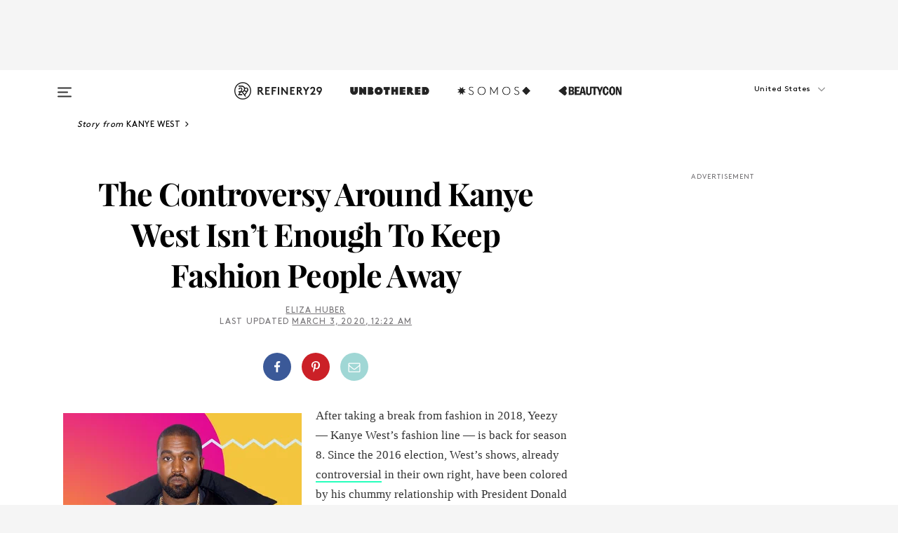

--- FILE ---
content_type: text/html; charset=utf-8
request_url: https://www.refinery29.com/en-us/2020/03/9493811/kanye-west-yeezy-controversial-season-8-show-fall-winter-2020
body_size: 33174
content:

    <!DOCTYPE html>
    <html lang='en'>
      <head>
        
    <script>
      if (window.location.hostname !== window.atob('d3d3LnJlZmluZXJ5MjkuY29t')) {
        window.location = window.atob('aHR0cDovL3d3dy5yZWZpbmVyeTI5LmNvbS9lbi11cy8yMDIwLzAzLzk0OTM4MTEva2FueWUtd2VzdC15ZWV6eS1jb250cm92ZXJzaWFsLXNlYXNvbi04LXNob3ctZmFsbC13aW50ZXItMjAyMA==');
      }
    </script>

        <script type="text/javascript">
          window.loadAdLib = function(e,t,a,r){var n=r.includes("refinery29");if(!window.__AdLib){var o=document.createElement("script");o.src=e,o.id="ad-lib",o.onload=function(){window.__AdLib&&(window.__AdLib.env=n?"production":"development",window.__AdLib.template="master",window.__AdLib.site="refinery29",window.__AdLib.brand="refinery29",window.__AdLib.domain=n?".refinery29.com":".rf29.net",window.__AdLib.init())},o.onerror=function(e){console.error("Ad-Lib could not load it's script.",e)},document.head.appendChild(o)}}
        </script>
        <link
          rel="preload"
          as="script"
          href="https://web-statics-cdn.refinery29.com/vendor/ad-lib/v3_1_0/vice-ad-lib.js"
          onload="window.loadAdLib(this.href, 'EN', 'TCFv2.2', 'www.refinery29.com');">
        </script>
        <meta charset="utf-8">
        <title data-react-helmet="true">Kanye West Garners Fashion Support At Yeezy Show Paris</title>
        <meta data-react-helmet="true" content="ie=edge" http-equiv="x-ua-compatible"/><meta data-react-helmet="true" name="title" content="Kanye West Garners Fashion Support At Yeezy Show Paris" itemprop="title"/><meta data-react-helmet="true" name="description" content="Despite many publications disavowing the designer for his affiliation with Donald Trump, a number of top editors and influencers flocked to his show tonight." itemprop="description"/><meta data-react-helmet="true" property="og:url" content="https://www.refinery29.com/en-us/2020/03/9493811/kanye-west-yeezy-controversial-season-8-show-fall-winter-2020"/><meta data-react-helmet="true" name="twitter:title" content="The Controversy Around Kanye West Isn’t Enough To Keep Fashion People Away"/><meta data-react-helmet="true" property="og:title" content="The Controversy Around Kanye West Isn’t Enough To Keep Fashion People Away" itemprop="name"/><meta data-react-helmet="true" property="og:description" content="Despite many publications disavowing the designer for his affiliation with Donald Trump, a number of top editors and influencers flocked to his show tonight."/><meta data-react-helmet="true" property="og:image" content="https://www.refinery29.com/images/9494265.jpg?crop=40%3A21" itemprop="image"/><meta data-react-helmet="true" property="og:image:secure_url" content="https://www.refinery29.com/images/9494265.jpg?crop=40%3A21" itemprop="image"/><meta data-react-helmet="true" name="twitter:card" content="summary_large_image"/><meta data-react-helmet="true" name="twitter:site" content="@refinery29"/><meta data-react-helmet="true" name="twitter:description" content="Despite many publications disavowing the designer for his affiliation with Donald Trump, a number of top editors and influencers flocked to his show tonight."/><meta data-react-helmet="true" name="twitter:image" content="https://www.refinery29.com/images/9494265.jpg?crop=40%3A21"/><meta data-react-helmet="true" name="pinterest:image" content="https://www.refinery29.com/images/9494251.jpg?crop=37%3A50"/><meta data-react-helmet="true" property="fb:app_id" content="155023867867753"/><meta data-react-helmet="true" property="fb:pages" content="86973707921,587074007996399,269626263209765,509115739117952,1562713254009921,583745561686633,656112191237463,284423314989162,974273182666651,192477361634120"/><meta data-react-helmet="true" property="article:publisher" content="refinery29"/><meta data-react-helmet="true" name="viewport" content="width=device-width, initial-scale=1"/><meta data-react-helmet="true" name="theme-color" content="#fd5b4e"/><meta data-react-helmet="true" property="og:type" content="article"/><meta data-react-helmet="true" name="p:domain_verify" content="b10faeb45f92f5ebf0073a215d615ea9"/><meta data-react-helmet="true" property="entry_template" content="entry.article"/><meta data-react-helmet="true" property="author" content="Eliza Huber"/>
        <link data-react-helmet="true" rel="canonical" href="https://www.refinery29.com/en-us/2020/03/9493811/kanye-west-yeezy-controversial-season-8-show-fall-winter-2020"/><link data-react-helmet="true" rel="publisher" href="https://plus.google.com/101601649207969071719"/><link data-react-helmet="true" rel="rich-pin-icon" href="https://www.refinery29.com/assets/08c2e62e7d1f514259af92204bc9c284.ico"/><link data-react-helmet="true" rel="alternate" hreflang="en" href="https://www.refinery29.com/en-us/2020/03/9493811/kanye-west-yeezy-controversial-season-8-show-fall-winter-2020"/><link data-react-helmet="true" rel="alternate" hreflang="en-gb" href="https://www.refinery29.com/en-gb/2020/03/9499023/kanye-west-yeezy-controversial-season-8-show-fall-winter-2020"/><link data-react-helmet="true" rel="alternate" hreflang="en-ca" href="https://www.refinery29.com/en-ca/2020/03/9500167/kanye-west-yeezy-controversial-season-8-show-fall-winter-2020"/><link data-react-helmet="true" rel="alternate" hreflang="x-default" href="https://www.refinery29.com/en-us/2020/03/9493811/kanye-west-yeezy-controversial-season-8-show-fall-winter-2020"/>
        <script data-react-helmet="true" type="application/ld+json">{"@context":"http://schema.org","@type":"WebPage","name":"Refinery29","url":"https://www.refinery29.com/en-us","potentialAction":{"@type":"SearchAction","target":"https://www.refinery29.com/en-us/search?q={Refinery29}","query-input":"required name=Refinery29","sameAs":["https://www.facebook.com/refinery29","https://twitter.com/refinery29","https://www.pinterest.com/refinery29/","https://instagram.com/refinery29","https://www.youtube.com/Refinery29TV"]},"image":"https://www.refinery29.com/assets/images/r29-logo-b.svg"}</script><script data-react-helmet="true" type="application/ld+json">{"@context":"http://schema.org","@type":"WebSite","name":"Refinery29","url":"https://www.refinery29.com/en-us","potentialAction":{"@type":"SearchAction","target":"https://www.refinery29.com/en-us/search?q={Refinery29}","query-input":"required name=Refinery29","sameAs":["https://www.facebook.com/refinery29","https://twitter.com/refinery29","https://www.pinterest.com/refinery29/","https://instagram.com/refinery29","https://www.youtube.com/Refinery29TV"]},"image":"https://www.refinery29.com/assets/images/r29-logo-b.svg"}</script><script data-react-helmet="true" type="application/ld+json">{"@context":"http://schema.org","@type":"NewsArticle","mainEntityOfPage":{"@type":"WebPage","@id":"https://www.refinery29.com/en-us/2020/03/9493811/kanye-west-yeezy-controversial-season-8-show-fall-winter-2020"},"headline":"The Controversy Around Kanye West Isn’t Enough To Keep Fashion People Away","url":"https://www.refinery29.com/en-us/2020/03/9493811/kanye-west-yeezy-controversial-season-8-show-fall-winter-2020","thumbnailUrl":"https://www.refinery29.com/images/9494251.jpg","image":{"@type":"ImageObject","url":"https://www.refinery29.com/images/9494251.jpg","height":2400,"width":2000},"datePublished":"2020-03-03T00:22:45.000Z","dateModified":"2020-03-03T00:22:45.000Z","author":{"@type":"Person","name":"Eliza Huber"},"creator":["Eliza Huber"],"articleSection":"Designers","keywords":["Kanye West","Designers","Fashion","Fashion News","Fashion Week"],"publisher":{"@type":"Organization","name":"Refinery29","logo":{"@type":"ImageObject","url":"https://www.refinery29.com/assets/images/refinery29.png","width":54,"height":54}},"description":"Despite many publications disavowing the designer for his affiliation with Donald Trump, a number of top editors and influencers flocked to his show tonight."}</script><script data-react-helmet="true" type="application/ld+json">{"@context":"http://schema.org","@type":"BreadcrumbList","itemListElement":[{"@type":"ListItem","position":1,"item":{"@id":"en-us/kanye-west","url":"https://www.refinery29.com/en-us/kanye-west","name":"Kanye West"}},{"@type":"ListItem","position":2,"item":{"@id":"en-us/designers","url":"https://www.refinery29.com/en-us/designers","name":"Designers"}},{"@type":"ListItem","position":3,"item":{"@id":"en-us/fashion","url":"https://www.refinery29.com/en-us/fashion","name":"Fashion"}},{"@type":"ListItem","position":4,"item":{"@id":"en-us/fashion-news","url":"https://www.refinery29.com/en-us/fashion-news","name":"Fashion News"}},{"@type":"ListItem","position":5,"item":{"@id":"en-us/fashion-week","url":"https://www.refinery29.com/en-us/fashion-week","name":"Fashion Week"}}]}</script><script data-react-helmet="true" type="application/ld+json">{"@context":"http://schema.org","@type":"ImageObject","author":"Photo: Brad Barket/Getty Images for Fast Company.","contentUrl":"https://www.refinery29.com/images/9494235.jpg","description":null}</script><script data-react-helmet="true" type="application/ld+json">{"@context":"http://schema.org","@type":"Person","name":"Eliza Huber","image":"https://s1.r29static.com/bin/default_author_image/553/0,0,1000,1000/x/1484274/image.png","url":"https://www.refinery29.com/en-us/author/eliza-huber"}</script>
        <link id='main-styles' rel='stylesheet' href='/assets/styles.1a6fc843c5b8cd941845.css' type='text/css' />
        <link id='htlbid-styles' rel='stylesheet' href='https://htlbid.com/v3/refinery29-v2.com/htlbid.css' type='text/css' />
      </head>
      <body id='enUS' class='en'>
<div id='r29-app'><div data-reactroot=""><main><a id="skip" href="#r29-container">Skip navigation!</a><div class=""><div><div class="main"><div class="header-ad-container"><div><span>ADVERTISEMENT</span><div class="ad htlad-ad-header" data-ad-size="7x7,8x8,728x90,970x90,970x250" data-ad-position="header" data-slot-id="scrollable-header" data-targeting="{&quot;sponsorship&quot;:null,&quot;section_name&quot;:[&quot;designers&quot;,&quot;fashion&quot;,&quot;fashion-news&quot;,&quot;fashion-week&quot;,&quot;kanye-west&quot;,&quot;style&quot;],&quot;collections&quot;:[],&quot;aggregations&quot;:null,&quot;entityid&quot;:9493811,&quot;aid&quot;:&quot;kanye-west-yeezy-controversial-season-8-show-fall-winter-2020&quot;,&quot;pageid&quot;:&quot;kanye-west-yeezy-controversial-season-8-show-fall-winter-2020&quot;,&quot;pagetype&quot;:&quot;scrollable&quot;,&quot;test&quot;:null,&quot;is_sensitive_content&quot;:false,&quot;edition&quot;:&quot;en-us&quot;,&quot;utm_source&quot;:null,&quot;utm_medium&quot;:null,&quot;utm_content&quot;:null,&quot;utm_campaign&quot;:null,&quot;vertical&quot;:&quot;r29&quot;,&quot;document.referrer&quot;:&quot;&quot;,&quot;keywords&quot;:null,&quot;ad_count&quot;:5}" id="ad-header"></div></div></div><header role="banner" aria-label="Primary" class="global-header"><div class="global-header-main"><div id="main-menu" class="global-menu"><div class="menu-inner"><div class="global-search-nav" aria-label="global search"><div class="search-drawer"><form class="search-form" action="/en-us/search" method="GET" aria-label="Search"><input type="search" id="search-header" name="q" placeholder="Search" value=""/><div class="search-button" role="button" tabindex="0" aria-label="search button"><svg width="16" height="18" viewBox="0 0 16 18" fill="black" xmlns="http://www.w3.org/2000/svg"><path d="M10.7857 8.71429C10.7857 6.50893 8.99107 4.71428 6.78571 4.71428C4.58036 4.71428 2.78571 6.50893 2.78571 8.71429C2.78571 10.9196 4.58036 12.7143 6.78571 12.7143C8.99107 12.7143 10.7857 10.9196 10.7857 8.71429ZM15.3571 16.1429C15.3571 16.7679 14.8393 17.2857 14.2143 17.2857C13.9107 17.2857 13.6161 17.1607 13.4107 16.9464L10.3482 13.8929C9.30357 14.6161 8.05357 15 6.78571 15C3.3125 15 0.5 12.1875 0.5 8.71429C0.5 5.24107 3.3125 2.42857 6.78571 2.42857C10.2589 2.42857 13.0714 5.24107 13.0714 8.71429C13.0714 9.98214 12.6875 11.2321 11.9643 12.2768L15.0268 15.3393C15.2321 15.5446 15.3571 15.8393 15.3571 16.1429Z" fill="#333333"></path></svg></div></form></div></div><div class="category-children"><div class="category-child"><div><a href="https://www.refinery29.com/en-us/unbothered"><img class="menu-logo" src="/assets/6a9d712b4b1480df334054a94146cc34.png" alt="Unbothered menu logo"/></a></div><p>A community celebrating Black voices, Black art, and Black folx.</p></div><div class="category-child"><div><a href="https://www.refinery29.com/en-us/latine-somos"><img class="menu-logo" src="/assets/1ce585852b9e9a8cba36762b911e0f5f.png" alt="Somos menu logo"/></a></div><p>Latines learning, remembering, healing, and finding joy in our diverse stories.</p></div><div class="category-child"><div><a href="https://www.beautycon.com/"><img class="menu-logo" src="/assets/b3658fb2d9482c50df8996241fb2b67d.png" alt="BeautyCon menu logo"/></a></div><p>Beautycon is a global platform that brings together beauty enthusiasts, brands, and industry leaders to explore the latest trends, innovations, and conversations shaping the future of beauty.</p></div></div><div><div class="category-title">Featured Channels</div><div class="category-children"><div class="category-child"><a href="/en-us/fitted">Fitted</a></div><div class="category-child"><a href="/en-us/horoscope">Horoscopes</a></div><div class="category-child"><a href="/en-us/money-diary">Money Diaries</a></div><div class="category-child"><a href="/en-us/beauty-studio">Beauty Studio</a></div><div class="category-child"><a href="/en-us/aapi-heritage-month">Not Your Token Asian</a></div><div class="category-child"><a href="/en-us/my-period">My Period</a></div></div></div><div><div class="category-title">Get The Latest</div><div class="category-children"><div class="category-child"><a href="/en-us/shopping">Shopping</a></div><div class="category-child"><a href="/en-us/work-and-money">Work &amp; Money</a></div><div class="category-child"><a href="/en-us/health">Sex &amp; Wellness</a></div><div class="category-child"><a href="/en-us/beauty">Beauty</a></div><div class="category-child"><a href="/en-us/us-news">News</a></div><div class="category-child"><a href="/en-us/entertainment">Entertainment</a></div><div class="category-child"><a href="/en-us/fashion">Fashion</a></div><div class="category-child"><a href="/en-us/politics">Politics</a></div><div class="category-child"><a href="/en-us/living">Lifestyle</a></div></div></div><div><div class="category-title">Get In Touch</div><div class="social-icons"><a href="https://www.facebook.com/refinery29/" target="_blank" title="Refinery29&#x27;s Facebook page" aria-label="Refinery29&#x27;s Facebook page"><svg width="56" height="56" viewBox="0 0 56 56" fill="black" role="img" aria-hidden="true"><path d="M36 20H20V36H27.9973V29.9592H25.9579V27.6101H27.9973V25.8804C27.9973 24.8995 28.2684 24.1379 28.8105 23.5958C29.3526 23.0537 30.0883 22.7826 31.0177 22.7826C31.947 22.7826 32.5494 22.817 32.8248 22.8859V24.9769H31.5856C31.1382 24.9769 30.8327 25.0716 30.6692 25.2609C30.5057 25.4502 30.4239 25.7341 30.4239 26.1128V27.6101H32.7473L32.4375 29.9592H30.4239V36H36V20Z"></path></svg></a><a href="https://x.com/refinery29" target="_blank" title="Refinery29&#x27;s Twitter page" aria-label="Refinery29&#x27;s Twitter page"><svg width="56" height="56" viewBox="0 0 56 56" fill="black" role="img" aria-hidden="true"><path fill-rule="evenodd" clip-rule="evenodd" d="M20.0113 35H21.3186L26.435 29.1807L30.5034 35H35L28.9369 26.3703L34.5041 20H33.1743L28.3396 25.5107L24.4628 20H20L25.8603 28.3541L20.0113 35ZM21.8032 20.9809H23.8204L33.1856 34.0742H31.1457L21.8032 20.9809Z"></path></svg></a><a href="https://www.instagram.com/refinery29/" target="_blank" title="Refinery29&#x27;s Instagram page" aria-label="Refinery29&#x27;s Instagram page"><svg width="56" height="56" viewBox="0 0 56 56" fill="black" role="img" aria-hidden="true"><path fill-rule="evenodd" clip-rule="evenodd" d="M28.5 21.4375C27.4167 21.4375 26.7135 21.4453 26.3906 21.461C26.0677 21.4766 25.6875 21.4896 25.25 21.5C24.8542 21.5209 24.5443 21.5573 24.3203 21.6094C24.0964 21.6615 23.9063 21.7188 23.75 21.7813C23.5729 21.8438 23.4115 21.9245 23.2656 22.0235C23.1198 22.1224 22.9792 22.2396 22.8438 22.375C22.7187 22.5 22.6068 22.6354 22.5078 22.7813C22.4089 22.9271 22.3229 23.0938 22.25 23.2813C22.1979 23.4271 22.1458 23.612 22.0938 23.836C22.0417 24.0599 22.0104 24.375 22 24.7813C21.9792 25.2084 21.9635 25.5834 21.9531 25.9063C21.9427 26.2292 21.9375 26.9271 21.9375 28C21.9375 29.0834 21.9453 29.7865 21.9609 30.1094C21.9766 30.4323 21.9896 30.8125 22 31.25C22.0208 31.6459 22.0573 31.9558 22.1094 32.1797C22.1615 32.4037 22.2187 32.5938 22.2812 32.75C22.3438 32.9271 22.4245 33.0886 22.5234 33.2344C22.6224 33.3802 22.7396 33.5209 22.875 33.6563C23 33.7813 23.1354 33.8933 23.2812 33.9922C23.4271 34.0912 23.5937 34.1771 23.7812 34.25C23.9271 34.3021 24.112 34.3542 24.3359 34.4063C24.5599 34.4584 24.875 34.4896 25.2812 34.5C25.7083 34.5209 26.0833 34.5365 26.4062 34.5469C26.7292 34.5573 27.4271 34.5625 28.5 34.5625C29.5833 34.5625 30.2865 34.5547 30.6094 34.5391C30.9323 34.5235 31.3125 34.5104 31.75 34.5C32.1458 34.4792 32.4557 34.4427 32.6797 34.3907C32.9036 34.3386 33.0937 34.2813 33.25 34.2188C33.4271 34.1563 33.5885 34.0756 33.7344 33.9766C33.8802 33.8776 34.0208 33.7604 34.1562 33.625C34.2813 33.5 34.3932 33.3646 34.4922 33.2188C34.5911 33.0729 34.6771 32.9063 34.75 32.7188C34.8021 32.5729 34.8542 32.3881 34.9062 32.1641C34.9583 31.9401 34.9896 31.625 35 31.2188C35.0208 30.7917 35.0365 30.4167 35.0469 30.0938C35.0573 29.7709 35.0625 29.073 35.0625 28C35.0625 26.9167 35.0547 26.2136 35.0391 25.8907C35.0234 25.5677 35.0104 25.1875 35 24.75C34.9792 24.3542 34.9427 24.0443 34.8906 23.8203C34.8385 23.5964 34.7812 23.4063 34.7188 23.25C34.6562 23.0729 34.5755 22.9115 34.4766 22.7657C34.3776 22.6198 34.2604 22.4792 34.125 22.3438C34 22.2188 33.8646 22.1068 33.7188 22.0078C33.5729 21.9089 33.4063 21.8229 33.2188 21.75C33.0729 21.6979 32.888 21.6459 32.6641 21.5938C32.4401 21.5417 32.125 21.5104 31.7188 21.5C31.2917 21.4792 30.9167 21.4636 30.5938 21.4532C30.2708 21.4427 29.5729 21.4375 28.5 21.4375ZM28.5 20C29.5938 20 30.3099 20.0078 30.6484 20.0235C30.987 20.0391 31.3646 20.0521 31.7812 20.0625C32.2188 20.0834 32.5885 20.1224 32.8906 20.1797C33.1927 20.237 33.4687 20.3125 33.7188 20.4063C33.9896 20.5209 34.2422 20.6511 34.4766 20.7969C34.7109 20.9427 34.9375 21.125 35.1562 21.3438C35.375 21.5625 35.5599 21.7917 35.7109 22.0313C35.862 22.2709 35.9896 22.5209 36.0938 22.7813C36.1875 23.0209 36.2656 23.2943 36.3281 23.6016C36.3906 23.9089 36.4271 24.2813 36.4375 24.7188C36.4583 25.1459 36.474 25.5261 36.4844 25.8594C36.4948 26.1927 36.5 26.9063 36.5 28C36.5 29.0938 36.4922 29.8099 36.4766 30.1485C36.4609 30.487 36.4479 30.8646 36.4375 31.2813C36.4167 31.7188 36.3776 32.0886 36.3203 32.3907C36.263 32.6927 36.1875 32.9688 36.0938 33.2188C35.9792 33.4896 35.849 33.7422 35.7031 33.9766C35.5573 34.211 35.375 34.4375 35.1562 34.6563C34.9375 34.875 34.7083 35.0599 34.4688 35.211C34.2292 35.362 33.9792 35.4896 33.7188 35.5938C33.4792 35.6875 33.2057 35.7657 32.8984 35.8282C32.5911 35.8907 32.2188 35.9271 31.7812 35.9375C31.3542 35.9584 30.974 35.974 30.6406 35.9844C30.3073 35.9948 29.5938 36 28.5 36C27.4062 36 26.6901 35.9922 26.3516 35.9766C26.013 35.961 25.6354 35.9479 25.2188 35.9375C24.7812 35.9167 24.4115 35.8776 24.1094 35.8203C23.8073 35.7631 23.5313 35.6875 23.2812 35.5938C23.0104 35.4792 22.7578 35.349 22.5234 35.2032C22.2891 35.0573 22.0625 34.875 21.8438 34.6563C21.625 34.4375 21.4401 34.2084 21.2891 33.9688C21.138 33.7292 21.0104 33.4792 20.9062 33.2188C20.8125 32.9792 20.7344 32.7058 20.6719 32.3985C20.6094 32.0912 20.5729 31.7188 20.5625 31.2813C20.5417 30.8542 20.526 30.474 20.5156 30.1407C20.5052 29.8073 20.5 29.0938 20.5 28C20.5 26.9063 20.5078 26.1901 20.5234 25.8516C20.5391 25.513 20.5521 25.1354 20.5625 24.7188C20.5833 24.2813 20.6224 23.9115 20.6797 23.6094C20.737 23.3073 20.8125 23.0313 20.9062 22.7813C21.0208 22.5104 21.151 22.2578 21.2969 22.0235C21.4427 21.7891 21.625 21.5625 21.8438 21.3438C22.0625 21.125 22.2917 20.9401 22.5312 20.7891C22.7708 20.6381 23.0208 20.5104 23.2812 20.4063C23.5208 20.3125 23.7943 20.2344 24.1016 20.1719C24.4089 20.1094 24.7812 20.0729 25.2188 20.0625C25.6458 20.0417 26.026 20.0261 26.3594 20.0157C26.6927 20.0052 27.4062 20 28.5 20ZM28.5 23.875C29.0729 23.875 29.6094 23.9818 30.1094 24.1953C30.6094 24.4089 31.0469 24.7032 31.4219 25.0782C31.7969 25.4532 32.0911 25.8907 32.3047 26.3907C32.5182 26.8907 32.625 27.4271 32.625 28C32.625 28.573 32.5182 29.1094 32.3047 29.6094C32.0911 30.1094 31.7969 30.5469 31.4219 30.9219C31.0469 31.2969 30.6094 31.5912 30.1094 31.8047C29.6094 32.0183 29.0729 32.125 28.5 32.125C27.9271 32.125 27.3906 32.0183 26.8906 31.8047C26.3906 31.5912 25.9531 31.2969 25.5781 30.9219C25.2031 30.5469 24.9089 30.1094 24.6953 29.6094C24.4818 29.1094 24.375 28.573 24.375 28C24.375 27.4271 24.4818 26.8907 24.6953 26.3907C24.9089 25.8907 25.2031 25.4532 25.5781 25.0782C25.9531 24.7032 26.3906 24.4089 26.8906 24.1953C27.3906 23.9818 27.9271 23.875 28.5 23.875ZM28.5 30.6875C29.2396 30.6875 29.8724 30.4219 30.3984 29.8907C30.9245 29.3594 31.1875 28.7292 31.1875 28C31.1875 27.2604 30.9219 26.6276 30.3906 26.1016C29.8594 25.5755 29.2292 25.3125 28.5 25.3125C27.7604 25.3125 27.1276 25.5782 26.6016 26.1094C26.0755 26.6407 25.8125 27.2709 25.8125 28C25.8125 28.7396 26.0781 29.3724 26.6094 29.8985C27.1406 30.4245 27.7708 30.6875 28.5 30.6875ZM33.7188 23.7188C33.7188 23.9792 33.6302 24.2058 33.4531 24.3985C33.276 24.5912 33.0521 24.6875 32.7812 24.6875C32.5208 24.6875 32.2943 24.5938 32.1016 24.4063C31.9089 24.2188 31.8125 23.9896 31.8125 23.7188C31.8125 23.4584 31.9062 23.237 32.0938 23.0547C32.2813 22.8724 32.5104 22.7813 32.7812 22.7813C33.0417 22.7813 33.263 22.8698 33.4453 23.0469C33.6276 23.224 33.7188 23.4479 33.7188 23.7188Z"></path></svg></a><a href="https://www.pinterest.com/refinery29/" target="_blank" title="Refinery29&#x27;s Pinterest page" aria-label="Refinery29&#x27;s Pinterest page"><svg width="56" height="56" viewBox="0 0 56 56" fill="black" role="img" aria-hidden="true"><path fill-rule="evenodd" clip-rule="evenodd" d="M28.0003 20C23.5821 20 20 23.5817 20 27.9999C20 31.2757 21.9699 34.0898 24.7887 35.3271C24.7662 34.7685 24.7846 34.0979 24.9279 33.4902C25.0817 32.8407 25.9573 29.131 25.9573 29.131C25.9573 29.131 25.7017 28.6203 25.7017 27.8652C25.7017 26.6798 26.3889 25.7944 27.2446 25.7944C27.9723 25.7944 28.3238 26.3409 28.3238 26.9953C28.3238 27.7269 27.8573 28.821 27.6173 29.8344C27.4169 30.683 28.0428 31.3752 28.88 31.3752C30.3958 31.3752 31.4167 29.4285 31.4167 27.1219C31.4167 25.3686 30.2357 24.0562 28.0878 24.0562C25.661 24.0562 24.1492 25.8659 24.1492 27.8873C24.1492 28.5843 24.3547 29.0758 24.6766 29.4564C24.8246 29.6312 24.8452 29.7016 24.7916 29.9023C24.7532 30.0495 24.6651 30.4038 24.6286 30.5443C24.5753 30.7469 24.4112 30.8193 24.228 30.7445C23.1103 30.2882 22.5897 29.0642 22.5897 27.6882C22.5897 25.4157 24.5063 22.6908 28.3073 22.6908C31.3617 22.6908 33.372 24.901 33.372 27.2735C33.372 30.4117 31.6273 32.7562 29.0554 32.7562C28.1917 32.7562 27.3792 32.2893 27.101 31.7591C27.101 31.7591 26.6365 33.6023 26.5381 33.9582C26.3685 34.575 26.0365 35.1915 25.7329 35.6719C26.4525 35.8844 27.2125 36 28.0003 36C32.4181 36 36 32.4183 36 27.9999C36 23.5817 32.4181 20 28.0003 20" fill="black"></path></svg></a><a href="https://www.snapchat.com/add/refinery29" target="_blank" title="Add Refinery29 on Snapchat" aria-label="Add Refinery29 on Snapchat"><svg width="56" height="56" viewBox="0 0 56 56" fill="black" role="img" aria-hidden="true"><path d="M24.1288 22.7136C23.7038 23.6651 23.8717 25.3699 23.9397 26.5621C23.4807 26.8163 22.8913 26.3703 22.5577 26.3703C22.2106 26.3703 21.7962 26.5982 21.731 26.9381C21.6843 27.183 21.7941 27.5398 22.5818 27.8506C22.8863 27.971 23.611 28.1126 23.7789 28.5076C24.0147 29.0627 22.5676 31.6248 20.2952 31.9986C20.1174 32.0276 19.9906 32.1862 20.0005 32.366C20.0402 33.0563 21.5887 33.3267 22.275 33.4329C22.3452 33.5278 22.4018 33.9285 22.4918 34.2336C22.5322 34.3703 22.6363 34.5338 22.9041 34.5338C23.2533 34.5338 23.8334 34.2648 24.8435 34.4319C25.8338 34.5968 26.7645 36 28.5517 36C30.2128 36 31.2038 34.5904 32.1572 34.4319C32.709 34.3405 33.1829 34.3696 33.7127 34.4729C34.0775 34.5444 34.4048 34.5841 34.5089 34.2258C34.6003 33.9165 34.6562 33.5235 34.725 33.4308C35.405 33.3253 36.9605 33.0556 36.9995 32.3653C37.0094 32.1855 36.8826 32.0276 36.7048 31.9979C34.4707 31.6297 32.9796 29.0754 33.2211 28.5069C33.3883 28.1126 34.108 27.9724 34.4182 27.8499C34.9948 27.6227 35.2838 27.343 35.2775 27.0195C35.2697 26.6053 34.771 26.3582 34.4041 26.3582C34.0308 26.3582 33.4946 26.8 33.0603 26.5607C33.1283 25.3586 33.2955 23.6616 32.8712 22.7108C32.0672 20.9104 30.2787 20 28.4908 20C26.7143 20 24.9391 20.8977 24.1288 22.7136Z"></path></svg></a><a href="https://www.youtube.com/refinery29" target="_blank" title="Refinery29&#x27;s YouTube channel" aria-label="Refinery29&#x27;s YouTube channel"><svg width="56" height="56" viewBox="0 0 56 56" fill="black" role="img" aria-hidden="true"><path d="M37.5812 24.0397C37.468 23.6461 37.2474 23.2897 36.943 23.0085C36.6299 22.7186 36.2462 22.5112 35.8281 22.406C34.2633 22.004 27.9942 22.004 27.9942 22.004C25.3806 21.975 22.7677 22.1025 20.1702 22.3857C19.7521 22.4987 19.3691 22.7107 19.0554 23.0028C18.7471 23.2919 18.5238 23.6483 18.4071 24.0389C18.1269 25.51 17.9908 27.0038 18.0005 28.5C17.9905 29.9949 18.1263 31.4881 18.4071 32.9611C18.5213 33.35 18.7438 33.7049 19.0529 33.9915C19.362 34.2782 19.747 34.4852 20.1702 34.5948C21.7559 34.996 27.9942 34.996 27.9942 34.996C30.6111 35.025 33.2273 34.8975 35.8281 34.6143C36.2462 34.5091 36.6299 34.3017 36.943 34.0118C37.2513 33.7252 37.4704 33.3687 37.5804 32.9806C37.8679 31.51 38.0077 30.0157 37.9978 28.5187C38.0195 27.0153 37.8798 25.5147 37.5812 24.0397ZM26.0011 31.2803V25.7205L31.2171 28.5008L26.0011 31.2803Z"></path></svg></a><a href="https://www.tiktok.com/@refinery29" target="_blank" title="Refinery29 on TikTok" aria-label="Refinery29 on TikTok"><svg width="56" height="56" viewBox="0 0 56 56" fill="black" role="img" aria-hidden="true"><path fill-rule="evenodd" clip-rule="evenodd" d="M31.4908 25.2742C32.6132 25.9313 33.7125 26.3461 35 26.4747V23.7562C34.0075 23.6801 32.9924 23.0465 32.3865 22.3424C32.0187 21.9151 31.7425 21.408 31.5969 20.8676C31.5744 20.784 31.4826 20.2511 31.4719 20H28.628V20.6786V22.3029V29.2038V30.1679C28.628 30.7168 28.6695 31.2862 28.4613 31.8055C27.9518 33.0764 26.3591 33.6316 25.1298 32.9939C22.7357 31.7424 24.0705 28.27 26.551 28.5908V25.7701C26.2122 25.7649 25.7723 25.8301 25.6141 25.849C25.1277 25.907 24.6563 26.042 24.2062 26.2292C21.6328 27.2995 20.3116 30.2524 21.3623 32.8153L21.331 32.7277C22.6604 36.1247 27.1531 37.0798 29.8457 34.6274C31.7236 32.9169 31.4908 30.5397 31.4908 28.2712V25.2742Z"></path></svg></a><a href="https://jump.refinery29.com/join/24/signup-all-newsletters?utm_source=footer&amp;utm_medium=emailsignup&amp;_ga=2.174034529.350230817.1728573652-162356488.1728573652" target="_blank" title="Sign up for Refinery29 newsletters" aria-label="Sign up for Refinery29 newsletters"><svg width="52" height="56" viewBox="0 0 52 56" fill="black" role="img" aria-hidden="true"><path d="M34.1429 33.7678V25.625C33.9167 25.8795 33.6728 26.1127 33.4113 26.3248C31.5169 27.7809 30.0113 28.9754 28.8945 29.9085C28.534 30.2124 28.2407 30.4492 28.0145 30.6189C27.7883 30.7885 27.4826 30.9599 27.0974 31.1331C26.7121 31.3063 26.3499 31.3928 26.0106 31.3928H25.9894C25.6501 31.3928 25.2879 31.3063 24.9026 31.1331C24.5174 30.9599 24.2117 30.7885 23.9855 30.6189C23.7593 30.4492 23.466 30.2124 23.1055 29.9085C21.9887 28.9754 20.4831 27.7809 18.5887 26.3248C18.3272 26.1127 18.0833 25.8795 17.8571 25.625V33.7678C17.8571 33.8597 17.8907 33.9393 17.9579 34.0064C18.025 34.0736 18.1045 34.1071 18.1964 34.1071H33.8036C33.8955 34.1071 33.975 34.0736 34.0421 34.0064C34.1093 33.9393 34.1429 33.8597 34.1429 33.7678ZM34.1429 22.6244V22.3647L34.1376 22.2268L34.1057 22.0943L34.0474 21.9989L33.952 21.9194L33.8036 21.8928H18.1964C18.1045 21.8928 18.025 21.9264 17.9579 21.9936C17.8907 22.0607 17.8571 22.1402 17.8571 22.2321C17.8571 23.4196 18.3767 24.4234 19.4157 25.2433C20.7799 26.3177 22.1972 27.438 23.6674 28.6043C23.7098 28.6397 23.8335 28.7439 24.0385 28.9171C24.2435 29.0903 24.4061 29.2228 24.5262 29.3147C24.6464 29.4066 24.8037 29.5179 24.998 29.6487C25.1924 29.7795 25.3709 29.8767 25.5335 29.9403C25.6961 30.0039 25.848 30.0357 25.9894 30.0357H26.0106C26.152 30.0357 26.3039 30.0039 26.4665 29.9403C26.6291 29.8767 26.8076 29.7795 27.002 29.6487C27.1963 29.5179 27.3536 29.4066 27.4738 29.3147C27.5939 29.2228 27.7565 29.0903 27.9615 28.9171C28.1665 28.7439 28.2902 28.6397 28.3326 28.6043C29.8028 27.438 31.2201 26.3177 32.5843 25.2433C32.966 24.9394 33.3211 24.5311 33.6498 24.0187C33.9785 23.5062 34.1429 23.0415 34.1429 22.6244ZM35.5 22.2321V33.7678C35.5 34.2344 35.3339 34.6337 35.0017 34.966C34.6695 35.2982 34.2701 35.4643 33.8036 35.4643H18.1964C17.7299 35.4643 17.3305 35.2982 16.9983 34.966C16.6661 34.6337 16.5 34.2344 16.5 33.7678V22.2321C16.5 21.7656 16.6661 21.3662 16.9983 21.034C17.3305 20.7018 17.7299 20.5357 18.1964 20.5357H33.8036C34.2701 20.5357 34.6695 20.7018 35.0017 21.034C35.3339 21.3662 35.5 21.7656 35.5 22.2321Z"></path></svg></a></div></div></div></div><button type="button" class="hamburger-menu desktop" aria-label="Open menu" aria-expanded="false" aria-controls="main-menu"><svg width="20" height="15" viewBox="0 0 20 15" fill="black" xmlns="http://www.w3.org/2000/svg"><rect y="0.5" width="20" height="2" rx="1" fill="#333333"></rect><rect y="6.5" width="15" height="2" rx="1" fill="#333333"></rect><rect y="12.5" width="20" height="2" rx="1" fill="#333333"></rect></svg></button><div class="header-verticals desktop"><a href="https://www.refinery29.com/en-us"><img class="menu-logo" src="/assets/90e3b0501ff143bd058ecb3f754a4430.png" alt="Refinery29 logo"/></a><a href="https://www.refinery29.com/en-us/unbothered"><img class="menu-logo" src="/assets/9aa89696be7da8b249e2ee2622a111e9.png" alt="Unbothered logo"/></a><a href="https://www.refinery29.com/en-us/latine-somos"><img class="menu-logo" src="/assets/cda4774d79df76d9c5ab2dfba3784155.png" alt="Somos logo"/></a><a href="https://www.beautycon.com/"><img class="menu-logo" src="/assets/d68e2ddc49f6065953daf57eac5b849a.png" alt="BeautyCon logo"/></a></div><div class="header-verticals desktop r29-only-menu"><a href="https://www.refinery29.com/en-us"><img class="menu-logo" src="/assets/90e3b0501ff143bd058ecb3f754a4430.png" alt="Refinery29 logo"/></a></div><div class="header-mobile-logo mobile"><a href="https://www.refinery29.com/en-us"><img class="menu-logo" src="/assets/90e3b0501ff143bd058ecb3f754a4430.png" alt="Refinery29 logo"/></a></div><div class="desktop edition-switch-wrapper"><div class="global-edition-switch" aria-label="Edition selector"><div class="current-edition" tabindex="0" role="button" aria-expanded="false" aria-haspopup="true"><span>United States</span><i class="fa fa-angle-down " aria-label="angle-down" aria-hidden="true"><svg width="1792" height="1792" viewBox="0 0 1792 1792"><path d="M1395 736q0 13-10 23l-466 466q-10 10-23 10t-23-10L407 759q-10-10-10-23t10-23l50-50q10-10 23-10t23 10l393 393 393-393q10-10 23-10t23 10l50 50q10 10 10 23z"/></svg></i></div><ul class=""><li class="label" aria-label="locales">Switch To</li><li><a href="https://www.refinery29.com/en-gb/2020/03/9499023/kanye-west-yeezy-controversial-season-8-show-fall-winter-2020"><span>United Kingdom</span></a></li><li><a href="https://www.refinery29.com/de-de"><span>Germany</span></a></li><li><a href="https://www.refinery29.com/fr-fr"><span>France</span></a></li><li><a href="https://www.refinery29.com/en-au"><span>Australia</span></a></li></ul></div></div><div class="mobile edition-switch-wrapper"></div><button type="button" class="hamburger-menu mobile" aria-label="Open menu" aria-expanded="false" aria-controls="main-menu"><svg width="20" height="15" viewBox="0 0 20 15" fill="black" xmlns="http://www.w3.org/2000/svg"><rect y="0.5" width="20" height="2" rx="1" fill="#333333"></rect><rect y="6.5" width="15" height="2" rx="1" fill="#333333"></rect><rect y="12.5" width="20" height="2" rx="1" fill="#333333"></rect></svg></button></div></header><div class="mobile-header-verticals-wrapper"><div class="mobile-header-verticals"><div class="mobile-vertical"><a href="https://www.refinery29.com/en-us/unbothered"><img class="menu-logo" src="/assets/6a9d712b4b1480df334054a94146cc34.png" alt="Unbothered menu logo"/></a></div><div class="mobile-vertical"><a href="https://www.refinery29.com/en-us/latine-somos"><img class="menu-logo" src="/assets/1ce585852b9e9a8cba36762b911e0f5f.png" alt="Somos menu logo"/></a></div><div class="mobile-vertical"><a href="https://www.beautycon.com/"><img class="menu-logo" src="/assets/b3658fb2d9482c50df8996241fb2b67d.png" alt="BeautyCon menu logo"/></a></div></div></div><div id="r29-container"><div><header hidden="" class="condensed-header hidden"><a href="/en-us"><div class="r29-logo"><img src="/assets/d27ad8510dcf0eef13f6419f4f9a76e6.svg" alt="Refinery29"/></div></a><div class="condensed-title"><span>Now Reading</span><h4>Kanye West Garners Fashion Support, Despite Past</h4></div><div class="story-share"><button class="fa fa-facebook " aria-label="facebook" aria-hidden="true"><svg height="1792" viewBox="0 0 1792 1792" width="1792" role="img" aria-hidden="true"><path d="m1343 12v264h-157q-86 0-116 36t-30 108v189h293l-39 296h-254v759h-306v-759h-255v-296h255v-218q0-186 104-288.5t277-102.5q147 0 228 12z"/></svg>
</button><div data-href="https://pinterest.com/pin/create/button/?url=https%3A%2F%2Fwww.refinery29.com%2Fen-us%2F2020%2F03%2F9493811%2Fkanye-west-yeezy-controversial-season-8-show-fall-winter-2020%3Futm_source%3Dpinterest%26utm_medium%3Dpinterest_share&amp;media=http%3A%2F%2Fwww.refinery29.com%2Fimages%2F9494251.jpg%3Fcrop%3D37%253A50&amp;description=The%20Controversy%20Around%20Kanye%20West%20Isn%E2%80%99t%20Enough%20To%20Keep%20Fashion%20People%20Away%2B%23refinery29" data-pin-custom="true" style="display:inline-block" role="button" tabindex="0"><button class="fa fa-pinterest-p" title="Share on Pinterest" aria-label="Share on Pinterest"><svg height="1792" viewBox="0 0 1792 1792" width="1792" role="img" aria-hidden="true"><path d="m256 597q0-108 37.5-203.5t103.5-166.5 152-123 185-78 202-26q158 0 294 66.5t221 193.5 85 287q0 96-19 188t-60 177-100 149.5-145 103-189 38.5q-68 0-135-32t-96-88q-10 39-28 112.5t-23.5 95-20.5 71-26 71-32 62.5-46 77.5-62 86.5l-14 5-9-10q-15-157-15-188 0-92 21.5-206.5t66.5-287.5 52-203q-32-65-32-169 0-83 52-156t132-73q61 0 95 40.5t34 102.5q0 66-44 191t-44 187q0 63 45 104.5t109 41.5q55 0 102-25t78.5-68 56-95 38-110.5 20-111 6.5-99.5q0-173-109.5-269.5t-285.5-96.5q-200 0-334 129.5t-134 328.5q0 44 12.5 85t27 65 27 45.5 12.5 30.5q0 28-15 73t-37 45q-2 0-17-3-51-15-90.5-56t-61-94.5-32.5-108-11-106.5z"/></svg>
</button></div><button class="fa fa-envelope-o" title="Share by Email" aria-label="Share by Email"><svg height="1792" viewBox="0 0 1792 1792" width="1792"><path d="m1664 1504v-768q-32 36-69 66-268 206-426 338-51 43-83 67t-86.5 48.5-102.5 24.5h-2q-48 0-102.5-24.5t-86.5-48.5-83-67q-158-132-426-338-37-30-69-66v768q0 13 9.5 22.5t22.5 9.5h1472q13 0 22.5-9.5t9.5-22.5zm0-1051v-24.5l-.5-13-3-12.5-5.5-9-9-7.5-14-2.5h-1472q-13 0-22.5 9.5t-9.5 22.5q0 168 147 284 193 152 401 317 6 5 35 29.5t46 37.5 44.5 31.5 50.5 27.5 43 9h2q20 0 43-9t50.5-27.5 44.5-31.5 46-37.5 35-29.5q208-165 401-317 54-43 100.5-115.5t46.5-131.5zm128-37v1088q0 66-47 113t-113 47h-1472q-66 0-113-47t-47-113v-1088q0-66 47-113t113-47h1472q66 0 113 47t47 113z"/></svg></button></div></header><article class="r29-article-container "><div class="primary-tag-banner"><a href="/en-us/kanye-west"><span class="story-from"><span>Story from <span class="tag-name">Kanye West</span></span></span><i class="fa fa-angle-right " aria-label="angle-right" aria-hidden="true"><svg height="1792" viewBox="0 0 1792 1792" width="1792"><path d="m1171 960q0 13-10 23l-466 466q-10 10-23 10t-23-10l-50-50q-10-10-10-23t10-23l393-393-393-393q-10-10-10-23t10-23l50-50q10-10 23-10t23 10l466 466q10 10 10 23z"/></svg></i></a></div><div class="r29-article right-rail-article"><div class="right-rail-ad-container"><div class="right-rail-floater null"><div class="right-rail-ad" id="rr-ad"><span>ADVERTISEMENT</span><div class="ad htlad-ad-right-rail" data-ad-size="300x250,300x600" data-ad-position="right" data-slot-id="scrollable-right" data-targeting="{&quot;sponsorship&quot;:null,&quot;section_name&quot;:[&quot;designers&quot;,&quot;fashion&quot;,&quot;fashion-news&quot;,&quot;fashion-week&quot;,&quot;kanye-west&quot;,&quot;style&quot;],&quot;collections&quot;:[],&quot;aggregations&quot;:null,&quot;entityid&quot;:9493811,&quot;aid&quot;:&quot;kanye-west-yeezy-controversial-season-8-show-fall-winter-2020&quot;,&quot;pageid&quot;:&quot;kanye-west-yeezy-controversial-season-8-show-fall-winter-2020&quot;,&quot;pagetype&quot;:&quot;scrollable&quot;,&quot;test&quot;:null,&quot;is_sensitive_content&quot;:false,&quot;edition&quot;:&quot;en-us&quot;,&quot;utm_source&quot;:null,&quot;utm_medium&quot;:null,&quot;utm_content&quot;:null,&quot;utm_campaign&quot;:null,&quot;vertical&quot;:&quot;r29&quot;,&quot;document.referrer&quot;:&quot;&quot;,&quot;keywords&quot;:null,&quot;ad_count&quot;:6}" id="ad-right-rail"></div></div></div></div><div class="header"><h1 class="title">The Controversy Around Kanye West Isn’t Enough To Keep Fashion People Away</h1><div class="bylines-container"><div class="byline main-contributors"><span class="contributor"><a href="/en-us/author/eliza-huber">Eliza Huber</a></span></div><div class="byline modified"><span>Last Updated <a rel="nofollow" href="/en-us/archives/2020/03/03"><span><span>March 3, 2020</span>, <span>12:22 AM</span></span></a></span></div></div><div class="story-share"><button class="fa fa-facebook " aria-label="facebook" aria-hidden="true"><svg height="1792" viewBox="0 0 1792 1792" width="1792" role="img" aria-hidden="true"><path d="m1343 12v264h-157q-86 0-116 36t-30 108v189h293l-39 296h-254v759h-306v-759h-255v-296h255v-218q0-186 104-288.5t277-102.5q147 0 228 12z"/></svg>
</button><div data-href="https://pinterest.com/pin/create/button/?url=https%3A%2F%2Fwww.refinery29.com%2Fen-us%2F2020%2F03%2F9493811%2Fkanye-west-yeezy-controversial-season-8-show-fall-winter-2020%3Futm_source%3Dpinterest%26utm_medium%3Dpinterest_share&amp;media=http%3A%2F%2Fwww.refinery29.com%2Fimages%2F9494251.jpg%3Fcrop%3D37%253A50&amp;description=The%20Controversy%20Around%20Kanye%20West%20Isn%E2%80%99t%20Enough%20To%20Keep%20Fashion%20People%20Away%2B%23refinery29" data-pin-custom="true" style="display:inline-block" role="button" tabindex="0"><button class="fa fa-pinterest-p" title="Share on Pinterest" aria-label="Share on Pinterest"><svg height="1792" viewBox="0 0 1792 1792" width="1792" role="img" aria-hidden="true"><path d="m256 597q0-108 37.5-203.5t103.5-166.5 152-123 185-78 202-26q158 0 294 66.5t221 193.5 85 287q0 96-19 188t-60 177-100 149.5-145 103-189 38.5q-68 0-135-32t-96-88q-10 39-28 112.5t-23.5 95-20.5 71-26 71-32 62.5-46 77.5-62 86.5l-14 5-9-10q-15-157-15-188 0-92 21.5-206.5t66.5-287.5 52-203q-32-65-32-169 0-83 52-156t132-73q61 0 95 40.5t34 102.5q0 66-44 191t-44 187q0 63 45 104.5t109 41.5q55 0 102-25t78.5-68 56-95 38-110.5 20-111 6.5-99.5q0-173-109.5-269.5t-285.5-96.5q-200 0-334 129.5t-134 328.5q0 44 12.5 85t27 65 27 45.5 12.5 30.5q0 28-15 73t-37 45q-2 0-17-3-51-15-90.5-56t-61-94.5-32.5-108-11-106.5z"/></svg>
</button></div><button class="fa fa-envelope-o" title="Share by Email" aria-label="Share by Email"><svg height="1792" viewBox="0 0 1792 1792" width="1792"><path d="m1664 1504v-768q-32 36-69 66-268 206-426 338-51 43-83 67t-86.5 48.5-102.5 24.5h-2q-48 0-102.5-24.5t-86.5-48.5-83-67q-158-132-426-338-37-30-69-66v768q0 13 9.5 22.5t22.5 9.5h1472q13 0 22.5-9.5t9.5-22.5zm0-1051v-24.5l-.5-13-3-12.5-5.5-9-9-7.5-14-2.5h-1472q-13 0-22.5 9.5t-9.5 22.5q0 168 147 284 193 152 401 317 6 5 35 29.5t46 37.5 44.5 31.5 50.5 27.5 43 9h2q20 0 43-9t50.5-27.5 44.5-31.5 46-37.5 35-29.5q208-165 401-317 54-43 100.5-115.5t46.5-131.5zm128-37v1088q0 66-47 113t-113 47h-1472q-66 0-113-47t-47-113v-1088q0-66 47-113t113-47h1472q66 0 113 47t47 113z"/></svg></button></div></div><div><div class="ad htlad-1x5" data-ad-size="1x5" data-ad-position="invusion" data-slot-id="scrollable-invusion" data-targeting="{&quot;sponsorship&quot;:null,&quot;section_name&quot;:[&quot;designers&quot;,&quot;fashion&quot;,&quot;fashion-news&quot;,&quot;fashion-week&quot;,&quot;kanye-west&quot;,&quot;style&quot;],&quot;collections&quot;:[],&quot;aggregations&quot;:null,&quot;entityid&quot;:9493811,&quot;aid&quot;:&quot;kanye-west-yeezy-controversial-season-8-show-fall-winter-2020&quot;,&quot;pageid&quot;:&quot;kanye-west-yeezy-controversial-season-8-show-fall-winter-2020&quot;,&quot;pagetype&quot;:&quot;scrollable&quot;,&quot;test&quot;:null,&quot;is_sensitive_content&quot;:false,&quot;edition&quot;:&quot;en-us&quot;,&quot;utm_source&quot;:null,&quot;utm_medium&quot;:null,&quot;utm_content&quot;:null,&quot;utm_campaign&quot;:null,&quot;vertical&quot;:&quot;r29&quot;,&quot;document.referrer&quot;:&quot;&quot;,&quot;keywords&quot;:null,&quot;ad_count&quot;:7}" id="ad-article-invusion"></div></div><div id="article-main-content" class=""><div id="editorial-content"><div><section class="body"><div class="trinity-left-column trinityAudioPlaceholder"><div class="trinity-tts-pb" dir="ltr"></div></div><div class="section-outer-container"><div class="section-container section-asset-container left-align half-width"><div class="section-image-container"><div class="section-image"><div><div class="img-container"><div class="loading"></div></div><div class="story-share image-shares"><div data-href="https://pinterest.com/pin/create/button/?url=https%3A%2F%2Fwww.refinery29.com%2Fen-us%2F2020%2F03%2F9493811%2Fkanye-west-yeezy-controversial-season-8-show-fall-winter-2020%3Futm_source%3Dpinterest%26utm_medium%3Dpinterest_share&amp;media=http%3A%2F%2Fwww.refinery29.com%2Fimages%2F9494235.jpg&amp;description=The%20Controversy%20Around%20Kanye%20West%20Isn%E2%80%99t%20Enough%20To%20Keep%20Fashion%20People%20Away%2B%23refinery29" data-pin-custom="true" style="display:inline-block" role="button" tabindex="0"><button class="fa fa-pinterest-p" title="Share on Pinterest" aria-label="Share on Pinterest"><svg height="1792" viewBox="0 0 1792 1792" width="1792" role="img" aria-hidden="true"><path d="m256 597q0-108 37.5-203.5t103.5-166.5 152-123 185-78 202-26q158 0 294 66.5t221 193.5 85 287q0 96-19 188t-60 177-100 149.5-145 103-189 38.5q-68 0-135-32t-96-88q-10 39-28 112.5t-23.5 95-20.5 71-26 71-32 62.5-46 77.5-62 86.5l-14 5-9-10q-15-157-15-188 0-92 21.5-206.5t66.5-287.5 52-203q-32-65-32-169 0-83 52-156t132-73q61 0 95 40.5t34 102.5q0 66-44 191t-44 187q0 63 45 104.5t109 41.5q55 0 102-25t78.5-68 56-95 38-110.5 20-111 6.5-99.5q0-173-109.5-269.5t-285.5-96.5q-200 0-334 129.5t-134 328.5q0 44 12.5 85t27 65 27 45.5 12.5 30.5q0 28-15 73t-37 45q-2 0-17-3-51-15-90.5-56t-61-94.5-32.5-108-11-106.5z"/></svg>
</button></div><button class="fa fa-facebook " aria-label="facebook" aria-hidden="true"><svg height="1792" viewBox="0 0 1792 1792" width="1792" role="img" aria-hidden="true"><path d="m1343 12v264h-157q-86 0-116 36t-30 108v189h293l-39 296h-254v759h-306v-759h-255v-296h255v-218q0-186 104-288.5t277-102.5q147 0 228 12z"/></svg>
</button></div><div class="content-caption"><div class="credit">Photo: Brad Barket/Getty Images for Fast Company.</div></div></div></div></div></div></div><div class="after-section-content"></div><div class="section-outer-container"><div class="section-container section-text-container"><div class="section-text">After taking a break from fashion in 2018, Yeezy — Kanye West’s fashion line — is back for season 8. Since the 2016 election, West’s shows, already <a href="https://wwd.com/fashion-news/fashion-scoops/kanye-west-show-nyfw-anne-bowen-naeem-khan-10221837/" rel="noopener noreferrer nofollow" target="_blank">controversial</a> in their own right, have been colored by his chummy relationship with President Donald Trump. In 2019, he <a href="https://twitter.com/kanyewest/status/1080199325295071233" rel="noopener noreferrer nofollow" target="_blank">tweeted</a>, “Trump all day,” followed by: “Just so in 2019 you know where I stand.” He’s worn red Make America Great Again caps on multiple occasions. West has also given interviews in which he makes racist claims that have excited the far-right and horrified everyone else, like when he told TMZ that he thought slavery “sounds like a choice” because the institution lasted for over 400 years.&nbsp;</div></div></div><div class="after-section-content"><div class="section-ad"><span>Advertisement</span><span>ADVERTISEMENT</span><div class="ad htlad-ad-section-ad-top" data-ad-size="1280x90,728x90,300x250,10x10" data-ad-position="A" data-slot-id="scrollable-scroll-A" data-targeting="{&quot;sponsorship&quot;:null,&quot;section_name&quot;:[&quot;designers&quot;,&quot;fashion&quot;,&quot;fashion-news&quot;,&quot;fashion-week&quot;,&quot;kanye-west&quot;,&quot;style&quot;],&quot;collections&quot;:[],&quot;aggregations&quot;:null,&quot;entityid&quot;:9493811,&quot;aid&quot;:&quot;kanye-west-yeezy-controversial-season-8-show-fall-winter-2020&quot;,&quot;pageid&quot;:&quot;kanye-west-yeezy-controversial-season-8-show-fall-winter-2020&quot;,&quot;pagetype&quot;:&quot;scrollable&quot;,&quot;test&quot;:null,&quot;is_sensitive_content&quot;:false,&quot;edition&quot;:&quot;en-us&quot;,&quot;utm_source&quot;:null,&quot;utm_medium&quot;:null,&quot;utm_content&quot;:null,&quot;utm_campaign&quot;:null,&quot;vertical&quot;:&quot;r29&quot;,&quot;document.referrer&quot;:&quot;&quot;,&quot;keywords&quot;:null,&quot;ad_count&quot;:8}" id="ad-section-ad-A"></div></div></div><div class="section-outer-container"><div class="section-container section-text-container"><div class="section-text">Many <a href="https://www.thecut.com/2017/02/fashion-editors-take-a-stand-against-yeezy-season-5.html" rel="noopener noreferrer nofollow" target="_blank">fashion publications</a>, including <a href="https://www.refinery29.com/en-us/2018/06/202421/kanye-west-yeezy-campaign-artist-rita-minissi-controversy">our own</a>, have disavowed Kanye West’s statements, calling his words and actions racist and discriminatory and counter to the fashion community’s self-proclaimed principles of inclusivity and progressiveness.</div></div></div><div class="after-section-content"></div><div class="section-outer-container"><div class="section-container section-text-container"><div class="section-text">However, that didn’t stop many top editors from celebrating his Sunday Service show this weekend, as well as his Paris Fashion Week show on Monday.&nbsp;</div></div></div><div class="after-section-content"></div><div class="section-outer-container"><div class="section-container section-asset-container left-align full-width"><div><div class="section-html"><div class="html-container"><blockquote class="twitter-tweet"><p lang="en" dir="ltr">The fashion people have never been this excited at 9:40 am on Sunday morning in Paris. <a href="https://twitter.com/hashtag/SundayService?src=hash&amp;ref_src=twsrc%5Etfw" rel="noopener noreferrer nofollow" target="_blank">#SundayService</a> <a href="https://twitter.com/hashtag/PFW?src=hash&amp;ref_src=twsrc%5Etfw" rel="noopener noreferrer nofollow" target="_blank">#PFW</a> <a href="https://t.co/a5QQjpeZJQ" rel="noopener noreferrer nofollow" target="_blank">pic.twitter.com/a5QQjpeZJQ</a></p>— Vanessa Friedman (@VVFriedman) <a href="https://twitter.com/VVFriedman/status/1234049359483932672?ref_src=twsrc%5Etfw" rel="noopener noreferrer nofollow" target="_blank">March 1, 2020</a></blockquote> </div><div class="content-caption"></div></div></div></div></div><div class="after-section-content"></div><div class="section-outer-container"><div class="section-container section-text-container"><div class="section-text">West hosted his Christian musical ministry, Sunday Service, at Bouffes du Nord in Paris to a warm reception. <em>The New York Times</em> Fashion Director Vanessa Friedman <a href="https://twitter.com/VVFriedman/status/1234049359483932672" rel="noopener noreferrer nofollow" target="_blank">tweeted</a> a video of the event with the observation, “The fashion people have never been this excited at 9:40 am on Sunday morning in Paris.<a href="https://twitter.com/hashtag/SundayService?src=hashtag_click" rel="noopener noreferrer nofollow" target="_blank"> #SundayService</a><a href="https://twitter.com/hashtag/PFW?src=hashtag_click" rel="noopener noreferrer nofollow" target="_blank"> #PFW</a>.” WWD’s Booth Moore also <a href="https://twitter.com/Booth/status/1234048051985231874" rel="noopener noreferrer nofollow" target="_blank">tweeted</a> about the positive reactions she noticed among the fashion flock.</div></div></div><div class="after-section-content"><div class="ad native-ad" data-ad-size="fluid" data-ad-position="native" data-slot-id="native" data-targeting="{&quot;sponsorship&quot;:null,&quot;section_name&quot;:[&quot;designers&quot;,&quot;fashion&quot;,&quot;fashion-news&quot;,&quot;fashion-week&quot;,&quot;kanye-west&quot;,&quot;style&quot;],&quot;collections&quot;:[],&quot;aggregations&quot;:null,&quot;entityid&quot;:9493811,&quot;aid&quot;:&quot;kanye-west-yeezy-controversial-season-8-show-fall-winter-2020&quot;,&quot;pageid&quot;:&quot;kanye-west-yeezy-controversial-season-8-show-fall-winter-2020&quot;,&quot;pagetype&quot;:&quot;scrollable&quot;,&quot;test&quot;:null,&quot;is_sensitive_content&quot;:false,&quot;edition&quot;:&quot;en-us&quot;,&quot;utm_source&quot;:null,&quot;utm_medium&quot;:null,&quot;utm_content&quot;:null,&quot;utm_campaign&quot;:null,&quot;vertical&quot;:&quot;r29&quot;,&quot;document.referrer&quot;:&quot;&quot;,&quot;keywords&quot;:null}" id="ad-native-add"></div></div><div class="section-outer-container"><div class="section-container section-text-container"><div class="section-text">Some, though, didn’t take the bait. Bryan Grey Yambao retweeted an <a href="https://twitter.com/bryanboy/status/1234412740850135040" rel="noopener noreferrer nofollow" target="_blank">Instagram post by musician Anohni</a> that called out the fashion industry for continuing to support West despite “his heinous message [that] endangers the lives of gay people; women; poor, middle, and working classes; and the environment itself.” Bryan Boy’s retweet reads, “Reality check to all the fashion writers out there in Paris.”&nbsp;</div></div></div><div class="after-section-content"></div><div class="section-outer-container"><div class="section-container section-text-container"><div class="section-text">It’s fashion journalists and critics’ responsibility to cover opinions and perspectives that aren’t aligned with their own. But for the stylists, influencers, buyers, and market editors in the audience, whose agendas are not so much led by the truth rather than by the bottom line,&nbsp; attendance without criticism can mount to an endorsement.&nbsp;</div></div></div><div class="after-section-content"></div><div class="section-outer-container"><div class="section-container section-asset-container left-align full-width"><div><div class="section-html"><div class="html-container"><blockquote class="twitter-tweet"><p lang="en" dir="ltr">Reality check to all the fashion writers out there in Paris <a href="https://t.co/MqBNgOZziH" rel="noopener noreferrer nofollow" target="_blank">pic.twitter.com/MqBNgOZziH</a></p>— bryanboy (@bryanboy) <a href="https://twitter.com/bryanboy/status/1234412740850135040?ref_src=twsrc%5Etfw" rel="noopener noreferrer nofollow" target="_blank">March 2, 2020</a></blockquote> </div><div class="content-caption"></div></div></div></div></div><div class="after-section-content"></div><div class="section-outer-container"><div class="section-container section-text-container"><div class="section-text">As for the clothes? They came in Yeezy’s tried-and-true palette of dystopian neutrals, with thinly constructed yoga pants that both stretch and pool, quilted crop-top, puffy shoes, and wabi sabi outerwear. According to <a href="https://twitter.com/Booth/status/1234588620486475776" rel="noopener noreferrer nofollow" target="_blank">Booth Moore</a>: “Kanye said the idea [was] to dress the service industry — and be in service — at<a href="https://twitter.com/hashtag/YeezySeason8?src=hashtag_click" rel="noopener noreferrer nofollow" target="_blank"> #YeezySeason8</a><a href="https://twitter.com/hashtag/PFW?src=hashtag_click" rel="noopener noreferrer nofollow" target="_blank"> #PFW</a> show. He wants to dress the people who work in his house who are tired of wearing all black.”</div></div></div><div class="after-section-content"><div class="section-ad"><span>Advertisement</span><span>ADVERTISEMENT</span><div class="ad htlad-ad-section-ad-scroll" data-ad-size="1280x90,728x90,300x250,10x10" data-ad-position="B" data-slot-id="scrollable-scroll" data-targeting="{&quot;sponsorship&quot;:null,&quot;section_name&quot;:[&quot;designers&quot;,&quot;fashion&quot;,&quot;fashion-news&quot;,&quot;fashion-week&quot;,&quot;kanye-west&quot;,&quot;style&quot;],&quot;collections&quot;:[],&quot;aggregations&quot;:null,&quot;entityid&quot;:9493811,&quot;aid&quot;:&quot;kanye-west-yeezy-controversial-season-8-show-fall-winter-2020&quot;,&quot;pageid&quot;:&quot;kanye-west-yeezy-controversial-season-8-show-fall-winter-2020&quot;,&quot;pagetype&quot;:&quot;scrollable&quot;,&quot;test&quot;:null,&quot;is_sensitive_content&quot;:false,&quot;edition&quot;:&quot;en-us&quot;,&quot;utm_source&quot;:null,&quot;utm_medium&quot;:null,&quot;utm_content&quot;:null,&quot;utm_campaign&quot;:null,&quot;vertical&quot;:&quot;r29&quot;,&quot;document.referrer&quot;:&quot;&quot;,&quot;keywords&quot;:null,&quot;ad_count&quot;:9}" id="ad-section-ad-B"></div></div></div><div class="section-outer-container"><div class="section-container section-text-container"><div class="section-text">It’s as confusing an idea among all the ones that Kanye has put out there: a fashion event showcasing clothes that a celebrity imagines his own employees will wear when they work <em>for</em> him. More puzzling is that the fashion establishment should legitimize the display. But, if you’ve been paying attention, none of this should come as much of a surprise.</div></div></div><div class="after-section-content"></div><div class="section-outer-container"><div class="section-container section-text-container"><div class="section-text"><strong>Related Content:</strong></div></div></div><div class="after-section-content"></div><div class="section-outer-container"><div class="section-container section-asset-container left-align full-width"><div><div class="section-html"><div class="video-container ratio-"><div itemprop="video" itemscope itemtype="http://schema.org/VideoObject"><div id="566b0d80e4b0dd17e05a4b2c" class="vdb_player vdb_566b0d80e4b0dd17e05a4b2c551439521146fb0d084da45c"  >    </div>    <meta itemprop="name"content="North West steals spotlight at Kanye West's Yeezy fashion show" >    <meta itemprop="duration" content="T41S" >    <meta itemprop="thumbnailUrl" content="https://img.vidible.tv/prod/2020-03/03/5e5e473a8c3ae83d19f9380d/5e5e4739ee1c5a00018415dc_o_F_v1.jpg" >    <meta itemprop="embedUrl" content="https://delivery.vidible.tv/htmlembed/pid=566b0d80e4b0dd17e05a4b2c/551439521146fb0d084da45c.html?vid=5e5e473a8c3ae83d19f9380d" >    <meta itemprop="uploadDate" content="2020-03-03T12:02:00Z" >    <meta itemprop="expires" content="" >    <meta itemprop="description" content="North West stole the limelight by performing a rap during her father Kanye West's Yeezy show on Monday, making her musical debut during her dad’s presentation as part of Paris Fashion Week." ></div></div><div class="content-caption"></div></div></div></div></div><div class="after-section-content"><div class="section-ad"><span>Advertisement</span><span>ADVERTISEMENT</span><div class="ad htlad-ad-section-ad-bottom" data-ad-size="1280x90,728x90,300x250,10x10" data-ad-position="bottom" data-slot-id="scrollable-bottom" data-targeting="{&quot;sponsorship&quot;:null,&quot;section_name&quot;:[&quot;designers&quot;,&quot;fashion&quot;,&quot;fashion-news&quot;,&quot;fashion-week&quot;,&quot;kanye-west&quot;,&quot;style&quot;],&quot;collections&quot;:[],&quot;aggregations&quot;:null,&quot;entityid&quot;:9493811,&quot;aid&quot;:&quot;kanye-west-yeezy-controversial-season-8-show-fall-winter-2020&quot;,&quot;pageid&quot;:&quot;kanye-west-yeezy-controversial-season-8-show-fall-winter-2020&quot;,&quot;pagetype&quot;:&quot;scrollable&quot;,&quot;test&quot;:null,&quot;is_sensitive_content&quot;:false,&quot;edition&quot;:&quot;en-us&quot;,&quot;utm_source&quot;:null,&quot;utm_medium&quot;:null,&quot;utm_content&quot;:null,&quot;utm_campaign&quot;:null,&quot;vertical&quot;:&quot;r29&quot;,&quot;document.referrer&quot;:&quot;&quot;,&quot;keywords&quot;:null,&quot;ad_count&quot;:10}" id="ad-section-ad-bottom"></div></div></div><div class="section-outer-container"><div id="action_button_container"></div></div></section></div></div><div id="content-bottom"></div><div class="share-bottom-wrapper"><div class="story-share article-bottom two-rows"><button class="fa fa-facebook " aria-label="facebook" aria-hidden="true"><svg height="1792" viewBox="0 0 1792 1792" width="1792" role="img" aria-hidden="true"><path d="m1343 12v264h-157q-86 0-116 36t-30 108v189h293l-39 296h-254v759h-306v-759h-255v-296h255v-218q0-186 104-288.5t277-102.5q147 0 228 12z"/></svg>
</button><button class="fa fa-twitter" title="Share on Twitter" aria-label="Share on Twitter"> <svg viewBox="0 0 512 512" role="img" aria-hidden="true"><path d="M389.2 48h70.6L305.6 224.2 487 464H345L233.7 318.6 106.5 464H35.8L200.7 275.5 26.8 48H172.4L272.9 180.9 389.2 48zM364.4 421.8h39.1L151.1 88h-42L364.4 421.8z"/></svg>
</button><button class="fa fa-flipboard" title="Share on Flipboard" aria-label="Share on Flipboard"><svg viewBox="0 0 1792 1792" width="1792" role="img" aria-hidden="true"><path d="M1792 295V0H0v1792h597l2-301 2-300 296-2 298-1 1-297 2-297 297-2 297-2V295z"/></svg>
</button><button class="fa fa-envelope-o" title="Share by Email" aria-label="Share by Email"><svg height="1792" viewBox="0 0 1792 1792" width="1792"><path d="m1664 1504v-768q-32 36-69 66-268 206-426 338-51 43-83 67t-86.5 48.5-102.5 24.5h-2q-48 0-102.5-24.5t-86.5-48.5-83-67q-158-132-426-338-37-30-69-66v768q0 13 9.5 22.5t22.5 9.5h1472q13 0 22.5-9.5t9.5-22.5zm0-1051v-24.5l-.5-13-3-12.5-5.5-9-9-7.5-14-2.5h-1472q-13 0-22.5 9.5t-9.5 22.5q0 168 147 284 193 152 401 317 6 5 35 29.5t46 37.5 44.5 31.5 50.5 27.5 43 9h2q20 0 43-9t50.5-27.5 44.5-31.5 46-37.5 35-29.5q208-165 401-317 54-43 100.5-115.5t46.5-131.5zm128-37v1088q0 66-47 113t-113 47h-1472q-66 0-113-47t-47-113v-1088q0-66 47-113t113-47h1472q66 0 113 47t47 113z"/></svg></button></div></div><footer class="footer"><div class="byline">Kanye West Garners Fashion Support At Yeezy Show Paris</div><div class="byline breadcrumbs"><span><span class="bullet"></span><a class="crumb" href="/en-us/kanye-west">Kanye West</a></span><span><span class="bullet"> • </span><a class="crumb" href="/en-us/designers">Designers</a></span><span><span class="bullet"> • </span><a class="crumb" href="/en-us/fashion">Fashion</a></span><span><span class="bullet"> • </span><a class="crumb" href="/en-us/fashion-news">Fashion News</a></span><span><span class="bullet"> • </span><a class="crumb" href="/en-us/fashion-week">Fashion Week</a></span></div><div class="byline featured-contributors"><div class="featured-byline"><a target="_blank" href="/en-us/author/eliza-huber"><span>written by <span class="featured-name">Eliza Huber</span></span></a></div></div><div class="byline other-contributors"><span>Photo: Brad Barket/Getty Images for Fast Company.</span></div></footer><div class="spot-im-comments-container"></div></div></div></article><div></div></div><div id="below-the-fold-modules"><div><div class="module"><header class="module-header"><div class="container"><h2 class="title">More from Designers</h2></div></header><div><div><div class="row"><div><div class="card standard"><a href="/en-us/carolina-k-helena-christensen-mamacita"><div><div class="opener-image"></div></div><div class="story-content"><div class="section">Mercado</div><div class="title"><span>You’ll Want To Live in Carolina K & Helena Christensen’s <em>Mama...</span></div><div class="abstract"></div><div class="story-meta"><div class="author"><span>by <span class="author-name">Raquel Reichard</span></span></div></div></div></a></div></div><div><div class="card standard"><a href="/en-us/hm-magda-butrym-collaboration-collection-looks"><div><div class="opener-image"></div></div><div class="story-content"><div class="section">Fashion</div><div class="title"><span>H&M x Magda Butrym’s “Dreamy, Romantic, Slavic” Collab Is Finally...</span></div><div class="abstract"></div><div class="story-meta"><div class="author"><span>by <span class="author-name">Victoria Montalti</span></span></div></div></div></a></div></div><div><div class="card standard last-in-row"><a href="/en-us/2025/03/11863860/chloe-fall-2025-show-review"><div><div class="opener-image"></div></div><div class="story-content"><div class="section">Fashion</div><div class="title"><span>Chloé Fall 2025 Brings Back A &#8217;90s It Bag — & Sees A New Si...</span></div><div class="abstract">For the last few seasons, few brands have elicited a more emotional response to their shows than Chloé. Ever since Chemena Kamali took over as creative di</div><div class="story-meta"><div class="author"><span>by <span class="author-name">Irina Grechko</span></span></div></div></div></a></div></div></div><div class="row row-ad related-content-row-1"><span>Advertisement</span><span>ADVERTISEMENT</span><div class="ad htlad-ad-related-content-row" data-ad-size="10x10,300x250,728x90,970x90,970x250,1280x90" data-ad-position="related" data-slot-id="scrollable-scroll-related" data-targeting="{&quot;sponsorship&quot;:null,&quot;section_name&quot;:[&quot;designers&quot;,&quot;fashion&quot;,&quot;fashion-news&quot;,&quot;fashion-week&quot;,&quot;kanye-west&quot;,&quot;style&quot;],&quot;collections&quot;:[],&quot;aggregations&quot;:null,&quot;entityid&quot;:9493811,&quot;aid&quot;:&quot;kanye-west-yeezy-controversial-season-8-show-fall-winter-2020&quot;,&quot;pageid&quot;:&quot;kanye-west-yeezy-controversial-season-8-show-fall-winter-2020&quot;,&quot;pagetype&quot;:&quot;scrollable&quot;,&quot;test&quot;:null,&quot;is_sensitive_content&quot;:false,&quot;edition&quot;:&quot;en-us&quot;,&quot;utm_source&quot;:null,&quot;utm_medium&quot;:null,&quot;utm_content&quot;:null,&quot;utm_campaign&quot;:null,&quot;vertical&quot;:&quot;r29&quot;,&quot;document.referrer&quot;:&quot;&quot;,&quot;keywords&quot;:null,&quot;ad_count&quot;:11}" id="ad-related-content-row-1"></div></div></div><div><div class="row"><div><div class="card standard"><a href="/en-us/dior-fall-winter-2025-show-review"><div><div class="opener-image"></div></div><div class="story-content"><div class="section">Fashion</div><div class="title"><span>Dior’s <i>Orlando</i>-Inspired Collection Featured Bloomers & Eli...</span></div><div class="abstract">While the show notes may have read “Autumn-Winter 2025-2026,” for its latest ready-to-wear collection presented at Paris Fashion Week, Dior went back i</div><div class="story-meta"><div class="author"><span>by <span class="author-name">Irina Grechko</span></span></div></div></div></a></div></div><div><div class="card standard"><a href="/en-us/left-on-friday-swimwear-activewear-founders"><div><div class="opener-image"></div></div><div class="story-content"><div class="section">Talking Shop</div><div class="title"><span>How Left On Friday Perfected Active Swimwear — & Made It To The O...</span></div><div class="abstract">All linked products are independently selected by our editors. If you purchase any of these products, we may earn a commission. In Refinery29&#8217;s&nbsp;</div><div class="story-meta"><div class="author"><span>by <span class="author-name">Victoria Montalti</span></span></div></div></div></a></div></div><div><div class="card standard last-in-row"><a href="/en-us/2024/09/11776580/phillip-lim-brand-profile-20-years-nyfw"><div><div class="opener-image"></div></div><div class="story-content"><div class="section">Designers</div><div class="title"><span>20 Years In, Phillip Lim Is Making Fashion For Today&#8217;s “Rea...</span></div><div class="abstract">All linked products are independently selected by our editors. If you purchase any of these products, we may earn a commission. There are a handful of word</div><div class="story-meta"><div class="author"><span>by <span class="author-name">Ana Colon</span></span></div></div></div></a></div></div></div></div><div><div class="row"><div><div class="card standard"><a href="/en-us/2024/05/11717002/jean-paul-gaultier-cinemode-exhibition-scad-fash"><div><div class="opener-image"></div></div><div class="story-content"><div class="section">Fashion</div><div class="title"><span>A New Fashion Exhibition Proves Jean Paul Gaultier’s First Love W...</span></div><div class="abstract">While Jean Paul Gaultier is best known for being a visionary fashion designer, his first love was movies. At the age of 13, Gaultier became infatuated with</div><div class="story-meta"><div class="author"><span>by <span class="author-name">Irina Grechko</span></span></div></div></div></a></div></div><div><div class="card standard"><a href="/en-us/2024/03/11687783/nomasei-french-shoe-brand-celebrities"><div><div class="opener-image"></div></div><div class="story-content"><div class="section">Style</div><div class="title"><span>Meet The French Footwear Brand Behind Fashion Insiders’ Favorite ...</span></div><div class="abstract">All linked products are independently selected by our editors. If you purchase any of these products, we may earn a commission. In the summer of 2023, just</div><div class="story-meta"><div class="author"><span>by <span class="author-name">Amanda Randone</span></span></div></div></div></a></div></div><div><div class="card standard last-in-row"><a href="/en-us/2024/02/11665199/gestuz-scandi-brand-copenhagen-fashion-week"><div><div class="opener-image"></div></div><div class="story-content"><div class="section">Designers</div><div class="title"><span>How Scandi Brand Gestuz Remains A Copenhagen Fashion Week Highlight</span></div><div class="abstract">With its unmistakable cool girl ethos and rock and roll-inspired aesthetic, Danish fashion label Gestuz has long been a fixture of the Copenhagen Fashion W</div><div class="story-meta"><div class="author"><span>by <span class="author-name">Irina Grechko</span></span></div></div></div></a></div></div></div></div><div><div class="row"><div><div class="card standard"><a href="/en-us/top-women-fashion-designers-brands-2024"><div><div class="opener-image"></div></div><div class="story-content"><div class="section">Best New Fashion Designers</div><div class="title"><span>7 Women Designers The Fashion Girlies Are Into For 2024</span></div><div class="abstract">Last year, longtime Alexander McQueen creative director Sarah Burton, one of the few women designers currently at the top of a luxury fashion house, announ</div><div class="story-meta"><div class="author"><span>by <span class="author-name">Frances Solá-Sant...</span></span></div></div></div></a></div></div><div><div class="card standard"><a href="/en-us/2023/12/11625578/levis-barbie-ferreira-collaboration-review"><div><div class="opener-image"></div></div><div class="story-content"><div class="section">Fashion</div><div class="title"><span>Levi’s X Barbie Ferreira Features Plus-Size Denim — Here Are My F...</span></div><div class="abstract">From ruling the #styleinspo reblog scene on Tumblr as a teenager to her star-making turn as Kat on Euphoria, Barbie Ferreira has long embodied cool-girl st</div><div class="story-meta"><div class="author"><span>by <span class="author-name">Sarah Chiwaya</span></span></div></div></div></a></div></div><div><div class="card standard last-in-row"><a href="/en-us/les-aimants-custom-bridal-fashion-outfit"><div><div class="opener-image"></div></div><div class="story-content"><div class="section">&Eacute;t&eacute;</div><div class="title"><span>Want A One-Of-A-Kind Wedding Dress? Les Aimants’ 3D Scanner Can Help</span></div><div class="abstract">A custom wedding dress is a luxury. Normally, the designer and bride-to-be work together to create a unique look that not only fits the bride’s taste but</div><div class="story-meta"><div class="author"><span>by <span class="author-name">Frances Solá-Sant...</span></span></div></div></div></a></div></div></div><div class="row row-ad related-content-row-4"><span>Advertisement</span><span>ADVERTISEMENT</span><div class="ad htlad-ad-related-content-row" data-ad-size="10x10,300x250,728x90,970x90,970x250,1280x90" data-ad-position="related-A" data-slot-id="scrollable-scroll-related" data-targeting="{&quot;sponsorship&quot;:null,&quot;section_name&quot;:[&quot;designers&quot;,&quot;fashion&quot;,&quot;fashion-news&quot;,&quot;fashion-week&quot;,&quot;kanye-west&quot;,&quot;style&quot;],&quot;collections&quot;:[],&quot;aggregations&quot;:null,&quot;entityid&quot;:9493811,&quot;aid&quot;:&quot;kanye-west-yeezy-controversial-season-8-show-fall-winter-2020&quot;,&quot;pageid&quot;:&quot;kanye-west-yeezy-controversial-season-8-show-fall-winter-2020&quot;,&quot;pagetype&quot;:&quot;scrollable&quot;,&quot;test&quot;:null,&quot;is_sensitive_content&quot;:false,&quot;edition&quot;:&quot;en-us&quot;,&quot;utm_source&quot;:null,&quot;utm_medium&quot;:null,&quot;utm_content&quot;:null,&quot;utm_campaign&quot;:null,&quot;vertical&quot;:&quot;r29&quot;,&quot;document.referrer&quot;:&quot;&quot;,&quot;keywords&quot;:null,&quot;ad_count&quot;:12}" id="ad-related-content-row-4"></div></div></div></div></div></div><div><div class="module series-module grey-module"><div></div></div></div></div><div class="row footer-ad oop-ad-unit-container"><div class="footer-ad-desktop"><span>ADVERTISEMENT</span><div class="ad htlad-1x1" data-ad-size="1x1,320x51,320x100" data-ad-position="adhesion" data-slot-id="adhesion" data-targeting="{&quot;sponsorship&quot;:null,&quot;section_name&quot;:[&quot;designers&quot;,&quot;fashion&quot;,&quot;fashion-news&quot;,&quot;fashion-week&quot;,&quot;kanye-west&quot;,&quot;style&quot;],&quot;collections&quot;:[],&quot;aggregations&quot;:null,&quot;entityid&quot;:9493811,&quot;aid&quot;:&quot;kanye-west-yeezy-controversial-season-8-show-fall-winter-2020&quot;,&quot;pageid&quot;:&quot;kanye-west-yeezy-controversial-season-8-show-fall-winter-2020&quot;,&quot;pagetype&quot;:&quot;scrollable&quot;,&quot;test&quot;:null,&quot;is_sensitive_content&quot;:false,&quot;edition&quot;:&quot;en-us&quot;,&quot;utm_source&quot;:null,&quot;utm_medium&quot;:null,&quot;utm_content&quot;:null,&quot;utm_campaign&quot;:null,&quot;vertical&quot;:&quot;r29&quot;,&quot;document.referrer&quot;:&quot;&quot;,&quot;keywords&quot;:null,&quot;ad_count&quot;:2}" id="ad-mobile-out-of-page"></div></div></div></div><div><footer class="global-footer"><div class="refinery-footer"><div class="social-container"><img class="logo" alt="" src="/assets/d27ad8510dcf0eef13f6419f4f9a76e6.svg"/><ul class="social-nav"><li><a href="https://jump.refinery29.com/join/24/signup-all-newsletters?utm_source=footer&amp;utm_medium=emailsignup" target="_blank" title="Sign up for newsletters"><i class="fa fa-envelope-o " aria-label="envelope-o" aria-hidden="true"><svg height="1792" viewBox="0 0 1792 1792" width="1792"><path d="m1664 1504v-768q-32 36-69 66-268 206-426 338-51 43-83 67t-86.5 48.5-102.5 24.5h-2q-48 0-102.5-24.5t-86.5-48.5-83-67q-158-132-426-338-37-30-69-66v768q0 13 9.5 22.5t22.5 9.5h1472q13 0 22.5-9.5t9.5-22.5zm0-1051v-24.5l-.5-13-3-12.5-5.5-9-9-7.5-14-2.5h-1472q-13 0-22.5 9.5t-9.5 22.5q0 168 147 284 193 152 401 317 6 5 35 29.5t46 37.5 44.5 31.5 50.5 27.5 43 9h2q20 0 43-9t50.5-27.5 44.5-31.5 46-37.5 35-29.5q208-165 401-317 54-43 100.5-115.5t46.5-131.5zm128-37v1088q0 66-47 113t-113 47h-1472q-66 0-113-47t-47-113v-1088q0-66 47-113t113-47h1472q66 0 113 47t47 113z"/></svg></i></a></li><li><a href="https://www.facebook.com/refinery29" target="_blank" title="Visit Refinery29 on Facebook"><i class="fa fa-facebook " aria-label="facebook" aria-hidden="true"><svg height="1792" viewBox="0 0 1792 1792" width="1792" role="img" aria-hidden="true"><path d="m1343 12v264h-157q-86 0-116 36t-30 108v189h293l-39 296h-254v759h-306v-759h-255v-296h255v-218q0-186 104-288.5t277-102.5q147 0 228 12z"/></svg>
</i></a></li><li><a href="https://www.youtube.com/Refinery29TV/?sub_confirmation=1" target="_blank" title="Visit Refinery29 on YouTube"><i class="fa fa-youtube-play " aria-label="youtube-play" aria-hidden="true"><svg height="1792" viewBox="0 0 1792 1792" width="1792" role="img" aria-hidden="true"><path d="m711 1128 484-250-484-253zm185-862q168 0 324.5 4.5t229.5 9.5l73 4q1 0 17 1.5t23 3 23.5 4.5 28.5 8 28 13 31 19.5 29 26.5q6 6 15.5 18.5t29 58.5 26.5 101q8 64 12.5 136.5t5.5 113.5v176q1 145-18 290-7 55-25 99.5t-32 61.5l-14 17q-14 15-29 26.5t-31 19-28 12.5-28.5 8-24 4.5-23 3-16.5 1.5q-251 19-627 19-207-2-359.5-6.5t-200.5-7.5l-49-4-36-4q-36-5-54.5-10t-51-21-56.5-41q-6-6-15.5-18.5t-29-58.5-26.5-101q-8-64-12.5-136.5t-5.5-113.5v-176q-1-145 18-290 7-55 25-99.5t32-61.5l14-17q14-15 29-26.5t31-19.5 28-13 28.5-8 23.5-4.5 23-3 17-1.5q251-18 627-18z"/></svg>
</i></a></li><li><a href="https://www.instagram.com/refinery29" target="_blank" title="Visit Refinery29 on Instagram"><i class="fa fa-instagram " aria-label="instagram" aria-hidden="true"><svg width="1792" height="1792" viewBox="0 0 1792 1792" role="img" aria-hidden="true"><path d="M1152 896q0-106-75-181t-181-75-181 75-75 181 75 181 181 75 181-75 75-181zm138 0q0 164-115 279t-279 115-279-115-115-279 115-279 279-115 279 115 115 279zm108-410q0 38-27 65t-65 27-65-27-27-65 27-65 65-27 65 27 27 65zM896 266l-76.5-.5q-69.5-.5-105.5 0t-96.5 3-103 10T443 297q-50 20-88 58t-58 88q-11 29-18.5 71.5t-10 103-3 96.5 0 105.5.5 76.5-.5 76.5 0 105.5 3 96.5 10 103T297 1349q20 50 58 88t88 58q29 11 71.5 18.5t103 10 96.5 3 105.5 0 76.5-.5 76.5.5 105.5 0 96.5-3 103-10 71.5-18.5q50-20 88-58t58-88q11-29 18.5-71.5t10-103 3-96.5 0-105.5-.5-76.5.5-76.5 0-105.5-3-96.5-10-103T1495 443q-20-50-58-88t-88-58q-29-11-71.5-18.5t-103-10-96.5-3-105.5 0-76.5.5zm768 630q0 229-5 317-10 208-124 322t-322 124q-88 5-317 5t-317-5q-208-10-322-124t-124-322q-5-88-5-317t5-317q10-208 124-322t322-124q88-5 317-5t317 5q208 10 322 124t124 322q5 88 5 317z"/></svg>
</i></a></li><li><a href="https://twitter.com/refinery29" target="_blank" title="Visit Refinery29 on Twitter"><i class="fa fa-twitter " aria-label="twitter" aria-hidden="true"> <svg viewBox="0 0 512 512" role="img" aria-hidden="true"><path d="M389.2 48h70.6L305.6 224.2 487 464H345L233.7 318.6 106.5 464H35.8L200.7 275.5 26.8 48H172.4L272.9 180.9 389.2 48zM364.4 421.8h39.1L151.1 88h-42L364.4 421.8z"/></svg>
</i></a></li><li><a href="https://www.pinterest.com/refinery29/?auto_follow=true" target="_blank" title="Visit Refinery29 on Pinterest"><i class="fa fa-pinterest-p " aria-label="pinterest-p" aria-hidden="true"><svg height="1792" viewBox="0 0 1792 1792" width="1792" role="img" aria-hidden="true"><path d="m256 597q0-108 37.5-203.5t103.5-166.5 152-123 185-78 202-26q158 0 294 66.5t221 193.5 85 287q0 96-19 188t-60 177-100 149.5-145 103-189 38.5q-68 0-135-32t-96-88q-10 39-28 112.5t-23.5 95-20.5 71-26 71-32 62.5-46 77.5-62 86.5l-14 5-9-10q-15-157-15-188 0-92 21.5-206.5t66.5-287.5 52-203q-32-65-32-169 0-83 52-156t132-73q61 0 95 40.5t34 102.5q0 66-44 191t-44 187q0 63 45 104.5t109 41.5q55 0 102-25t78.5-68 56-95 38-110.5 20-111 6.5-99.5q0-173-109.5-269.5t-285.5-96.5q-200 0-334 129.5t-134 328.5q0 44 12.5 85t27 65 27 45.5 12.5 30.5q0 28-15 73t-37 45q-2 0-17-3-51-15-90.5-56t-61-94.5-32.5-108-11-106.5z"/></svg>
</i></a></li><li><a href="https://www.tiktok.com/@refinery29" target="_blank" title="Visit Refinery29 on TikTok"><i class="fa fa-tiktok " aria-label="tiktok" aria-hidden="true"><svg height="1792" viewBox="0 0 1792 1792" width="1792" role="img" aria-hidden="true"><path d="M889.9,74.3c86.7-1.2,172.5-0.3,258.6-1.2c5.3,101.3,41.5,204.1,115.5,275.6c74,73.4,178.4,106.8,280,118.3v266 c-95.4-3.1-191.1-22.9-277.5-64.1c-37.8-17-72.8-39-107.2-61.3c-0.3,192.9,0.9,385.9-1.2,578.2c-5.3,92.3-35.6,184.3-89.5,260.4 c-86.4,126.7-236.3,209.3-390.5,211.8c-94.5,5.3-188.9-20.4-269.4-67.8c-133.2-78.7-227-223-240.6-377.5c-1.5-33.1-2.2-66-0.9-98.2 c11.8-125.7,74-245.9,170.6-327.6c109.3-95.4,262.6-140.6,406.3-114c1.2,97.9-2.5,195.7-2.5,293.6c-65.7-21.1-142.1-15.2-199.4,24.5 c-41.8,27.3-73.7,68.7-90.1,115.5c-13.6,33.4-9.6,70.6-9,106.2c15.8,108.4,119.8,199.4,231.3,189.8c73.7-0.9,144.6-43.7,183-106.2 c12.4-22,26.3-44.3,27.3-70.3c6.5-118.3,4-236,4.6-354C889.3,605.4,888.1,340,889.9,74.3L889.9,74.3z" /></svg>
</i></a></li></ul></div><div class="links company"><span class="column-header"><span>COMPANY</span></span><ul><li><a href="https://sundialmg.com/">About Us</a></li><li><a href="https://www.linkedin.com/company/refinery29/jobs">Jobs</a></li><li><a href="mailto:advertising@refinery29.com">Advertising</a></li><li><a href="mailto:feedback@refinery29.com">Feedback</a></li><li><a href="https://www.refinery29.com/intelligence">R29 Intelligence</a></li><li><a href="https://info.wrightsmedia.com/refinery29-licensing">Licensing and Reuse of Content</a></li></ul></div><div class="links information"><span class="column-header"><span>INFORMATION</span></span><ul><li><a href="/refinery29-news">R29 Company News</a></li><li><a href="/en-us/terms-and-conditions">Terms</a></li><li><a href="/en-us/privacy">Privacy</a></li><li><a href="/en-us/cookie-policy">Cookie Policy</a></li><li><a href="/en-us/accessibility-statement">Accessibility</a></li><li><a href="/en-us/archives" rel="nofollow">Archives</a></li><li><a href="/rss.xml" rel="nofollow">RSS</a></li><li><a href="#do-not-sell-my-info" name="Do Not Sell or Share My Personal Information" class="privacy-text">Do Not Sell or Share My
Personal Information</a></li></ul></div><div class="links editions"><span class="column-header"><span>EDITIONS</span></span><ul><li><a href="/en-gb">United Kingdom</a></li><li><a href="/de-de">Germany</a></li><li><a href="/fr-fr">France</a></li><li><a href="/en-au">Australia</a></li></ul></div><div class="email-signup"><span class="column-header"><a href="https://jump.refinery29.com/join/24/signup-all-newsletters?utm_source= footer&amp;utm_medium=emailsignup"><span>NEWSLETTER SIGN-UP</span></a></span></div><div class="vmg-footer"><div class="accessibility-logo"><a href="https://www.essentialaccessibility.com/refinery29?utm_source=refinery29homepage&amp;utm_medium=iconlarge&amp;utm_term=iconlarge&amp;utm_content=header&amp;utm_campaign=refinery29"><img alt="This icon serves as a link to download the eSSENTIAL Accessibility assistive technology app for individuals with physical disabilities. It is featured as part of our commitment to diversity and inclusion." src="/assets/c5a8ae3dd50e6ebe17044593c2c7ee0c.svg"/></a></div><div class="copyright">© <!-- -->2026<!-- --> REFINERY29</div></div></div></footer></div><div class="oop-ad-container"><div class="oop-ad-unit-container"><span>ADVERTISEMENT</span><div class="ad htlad-ad-section-ad-scroll out-of-page-ad" data-ad-size="" data-ad-position="interstitial" data-slot-id="interstitial" data-targeting="{&quot;sponsorship&quot;:null,&quot;section_name&quot;:[&quot;designers&quot;,&quot;fashion&quot;,&quot;fashion-news&quot;,&quot;fashion-week&quot;,&quot;kanye-west&quot;,&quot;style&quot;],&quot;collections&quot;:[],&quot;aggregations&quot;:null,&quot;entityid&quot;:9493811,&quot;aid&quot;:&quot;kanye-west-yeezy-controversial-season-8-show-fall-winter-2020&quot;,&quot;pageid&quot;:&quot;kanye-west-yeezy-controversial-season-8-show-fall-winter-2020&quot;,&quot;pagetype&quot;:&quot;scrollable&quot;,&quot;test&quot;:null,&quot;is_sensitive_content&quot;:false,&quot;edition&quot;:&quot;en-us&quot;,&quot;utm_source&quot;:null,&quot;utm_medium&quot;:null,&quot;utm_content&quot;:null,&quot;utm_campaign&quot;:null,&quot;vertical&quot;:&quot;r29&quot;,&quot;document.referrer&quot;:&quot;&quot;,&quot;keywords&quot;:null,&quot;ad_count&quot;:3}" id="ad-out-of-page"></div></div></div><div id="fb-root"></div></div></div><span id="ad-data"><!-- ad_vars targeting {"ad_channels":["designers","fashion","fashion-news","fashion-week","kanye-west","style"],"ad_collections":[],"ad_category_path":"fashion","ad_sponsorship":null,"ad_series":null,"ad_entityid":9493811,"ad_is_sensitive_content":false,"ad_dedicated_feature":false,"ad_disable_interstitial":false,"ad_disable_video_preroll":false,"ad_page_type":"scrollable","ad_pageid":"kanye-west-yeezy-controversial-season-8-show-fall-winter-2020","ad_disable_adhesion_on_mobile":false,"ad_disable_all_ads":false,"ad_disable_ad_refresh":false,"ad_keywords":null,"ad_edition":"en-us","ad_site_name":"r29"} --></span></div></main></div></div>
        <script id='r29-initial-state' type='text/plain'>
          :>DGV>/:>YHQGRUV>/:<,>DGqDUJHWLQJ`RPSOHWHG>/IDOVH,>VOLGH`KDQJH`RXQW>/0,>DGBGDWD>/:>DGBFKDQQHOV>/x>GHVLJQHUV>,>IDVKLRQ>,>IDVKLRQ-QHZV>,>IDVKLRQ-ZHHN>,>NDQ\H-ZHVW>,>VW\OH>z,>DGBFROOHFWLRQV>/xz,>DGBFDWHJRU\BSDWK>/>IDVKLRQ>,>DGBVSRQVRUVKLS>/QXOO,>DGBVHULHV>/QXOO,>DGBHQWLW\LG>/9493811,>DGBLVBVHQVLWLYHBFRQWHQW>/IDOVH,>DGBGHGLFDWHGBIHDWXUH>/IDOVH,>DGBGLVDEOHBLQWHUVWLWLDO>/IDOVH,>DGBGLVDEOHBYLGHRBSUHUROO>/IDOVH,>DGBSDJHBW\SH>/>VFUROODEOH>,>DGBSDJHLG>/>NDQ\H-ZHVW-\HH]\-FRQWURYHUVLDO-VHDVRQ-8-VKRZ-IDOO-ZLQWHU-2020>,>DGBGLVDEOHBDGKHVLRQBRQBPRELOH>/IDOVH,>DGBGLVDEOHBDOOBDGV>/IDOVH,>DGBGLVDEOHBDGBUHIUHVK>/IDOVH,>DGBNH\ZRUGV>/QXOO,>DGBHGLWLRQ>/>HQ-XV>,>DGBVLWHBQDPH>/>U29><<,>DQDO\WLFV>/:>SDJHBW\SH>/>HQWU\.DUWLFOH>,>W\SHBLG>/9493811,>REMHFWBLG>/9493811,>UHSRUWLQJBFDWHJRU\>/>cDVKLRQ-aHVLJQHUV>,>XUOBIXOO>/>KWWSV/}}ZZZ.UHILQHU\29.FRP}HQ-XV}2020}03}9493811}NDQ\H-ZHVW-\HH]\-FRQWURYHUVLDO-VHDVRQ-8-VKRZ-IDOO-ZLQWHU-2020><,>DSL>/:>IHWFKpWDWXV>/>QRWcHWFKLQJ>,>LVfQLWLDOmDJHYLHZ>/WUXH,>ODVWcHWFKHGiRFDWLRQ>/:>SDWKQDPH>/>}HQ-XV}2020}03}9493811}NDQ\H-ZHVW-\HH]\-FRQWURYHUVLDO-VHDVRQ-8-VKRZ-IDOO-ZLQWHU-2020>,>VHDUFK>/>>,>KDVK>/>>,>DFWLRQ>/>mlm>,>NH\>/>FQTU]U>,>TXHU\>/:<,>KRVWQDPH>/>ZZZ.UHILQHU\29.FRP>,>SURWRFRO>/>KWWS/><,>SDJLQDWLRQ>/:>SUHY>/QXOO,>QH[W>/QXOO<,>VWDWXV>/200,>KHDGHUV>/:>FRQQHFWLRQ>/>FORVH>,>FRQWHQW-OHQJWK>/>47508>,>DFFHVV-FRQWURO-DOORZ-KHDGHUV>/>^XWKRUL]DWLRQ, `RQWHQW-q\SH>,>DFFHVV-FRQWURO-H[SRVH-KHDGHUV>/>u-tm-qRWDO, u-tm-qRWDOmDJHV>,>FDFKH-FRQWURO>/>PD[-DJH=86400>,>FRQWHQW-W\SH>/>DSSOLFDWLRQ}MVRQ; FKDUVHW=rqc-8>,>OLQN>/>yX003FKWWSV/}}GDVK-ZS.UHILQHU\29.FRP}ZS-MVRQ}{; UHO=y>KWWSV/}}DSL.Z.RUJ}y>>,>U29-UHVRXUFH-NH\>/>EORJBHQWU\-9493811>,>VHUYHU>/>QJLQ[>,>[-FRQWHQW-W\SH-RSWLRQV>/>QRVQLII>,>[-SDQWKHRQ-VW\[-KRVWQDPH>/>VW\[-IH1-E-6G866E556G-S9FSP>,>[-URERWV-WDJ>/>QRLQGH[>,>[-VW\[-UHT-LG>/>F4F3H950-IEIE-11I0-D41G-H2I3HI986497>,>GDWH>/>qKX, 29 gDQ 2026 02/15/59 djq>,>[-VHUYHG-E\>/>FDFKH-FKL-NORW8100121-`ef, FDFKH-LDG-NM\R7100083-f^a>,>[-FDFKH>/>jfpp, efq>,>[-FDFKH-KLWV>/>0, 0>,>[-WLPHU>/>p1769652960.585049,sp0,sb16>,>YDU\>/>^FFHSW-bQFRGLQJ>,>DJH>/>81038>,>DFFHSW-UDQJHV>/>E\WHV>,>YLD>/>1.1 YDUQLVK, 1.1 YDUQLVK><,>KDVbUURUV>/IDOVH<,>DUWLFOH>/:>DVVHWBPDLQ>/:>KHLJKW>/2400,>ZLGWK>/2000,>VUFBIXOO>/>KWWSV/}}ZZZ.UHILQHU\29.FRP}LPDJHV}9494251.MSJ>,>LG>/9494251<,>EUHDGFUXPEV>/x:>QDPH>/>hDQ\H tHVW>,>XUO>/>}HQ-XV}NDQ\H-ZHVW><,:>QDPH>/>aHVLJQHUV>,>XUO>/>}HQ-XV}GHVLJQHUV><,:>QDPH>/>cDVKLRQ>,>XUO>/>}HQ-XV}IDVKLRQ><,:>QDPH>/>cDVKLRQ kHZV>,>XUO>/>}HQ-XV}IDVKLRQ-QHZV><,:>QDPH>/>cDVKLRQ tHHN>,>XUO>/>}HQ-XV}IDVKLRQ-ZHHN><z,>VKRSSLQJBEUHDGFUXPEV>/xz,>EUHDNLQJBQHZV>/1,>E\OLQHV>/x:>QDPH>/>bOL]D eXEHU>,>SDWK>/>}DXWKRU}HOL]D-KXEHU>,>E\OLQH>/>ZULWWHQ>,>LPDJH>/>KWWSV/}}V1.U29VWDWLF.FRP}ELQ}GHIDXOWBDXWKRUBLPDJH}553}0,0,1000,1000}[}1484274}LPDJH.SQJ>,>IHDWXUHG>/WUXH<z,>FDPSDLJQBEUDQGLQJ>/:>LPDJHBVUF>/QXOO,>DOWBWLWOH>/QXOO<,>FDPSDLJQBEUDQGLQJBLPDJHBPRELOHBXUO>/QXOO,>FRPPHQWVBLG>/>HQWU\B9493811>,>SURJUDPBEUDQGLQJ>/:>LPDJHBVUF>/QXOO,>DOWBWLWOH>/QXOO<,>SURJUDPBEUDQGLQJBLPDJHBXUO>/QXOO,>GHN>/QXOO,>H[FHUSWBWUXQFDWHGB325>/>^IWHU WDNLQJ D EUHDN IURP IDVKLRQ LQ 2018, vHH]\ — hDQ\H tHVW’V IDVKLRQ OLQH — LV EDFN IRU VHDVRQ 8. pLQFH WKH 2016 HOHFWLRQ, tHVW’V VKRZV, DOUHDG\ FRQWURYHUVLDO LQ WKHLU RZQ ULJKW, KDYH EHHQ FRORUHG E\ KLV FKXPP\ UHODWLRQVKLS ZLWK mUHVLGHQW aRQDOG qUXPS. fQ 2019, KH WZHHWHG, “qUXPS DOO GD\,” IROORZHG E\/ “gXV>,>LG>/9493811,>RSHQHUBLPDJHV>/x:>DVVHW>/:>FUHGLW>/>mKRWR/ _UDG _DUNHW}dHWW\ fPDJHV IRU cDVW `RPSDQ\.>,>VUF>/:>IXOO>/>KWWSV/}}ZZZ.UHILQHU\29.FRP}LPDJHV}9494251.MSJ?FURS=2000%2`2000%2`[0%2`\0><<,>DOWBWLWOH>/>>,>ODEHO>/>1/1>,>W\SH>/>1[1><,:>DVVHW>/:>FUHGLW>/>mKRWR/ _UDG _DUNHW}dHWW\ fPDJHV IRU cDVW `RPSDQ\.>,>VUF>/:>IXOO>/>KWWSV/}}ZZZ.UHILQHU\29.FRP}LPDJHV}9494251.MSJ?FURS=3%3^4><<,>DOWBWLWOH>/>>,>ODEHO>/>3/4>,>W\SH>/>3[4><,:>DVVHW>/:>FUHGLW>/>mKRWR/ _UDG _DUNHW}dHWW\ fPDJHV IRU cDVW `RPSDQ\.>,>VUF>/:>IXOO>/>KWWSV/}}ZZZ.UHILQHU\29.FRP}LPDJHV}9494251.MSJ?FURS=2000%2`1500%2`[0%2`\0><<,>DOWBWLWOH>/>>,>ODEHO>/>4/3>,>W\SH>/>4[3><,:>DVVHW>/:>FUHGLW>/>mKRWR/ _UDG _DUNHW}dHWW\ fPDJHV IRU cDVW `RPSDQ\.>,>VUF>/:>IXOO>/>KWWSV/}}ZZZ.UHILQHU\29.FRP}LPDJHV}9494251.MSJ?FURS=5%3^6><<,>DOWBWLWOH>/>>,>ODEHO>/>5/6>,>W\SH>/>5[6><,:>DVVHW>/:>FUHGLW>/>mKRWR/ _UDG _DUNHW}dHWW\ fPDJHV IRU cDVW `RPSDQ\.>,>VUF>/:>IXOO>/>KWWSV/}}ZZZ.UHILQHU\29.FRP}LPDJHV}9494259.MSJ?FURS=8%3^3><<,>DOWBWLWOH>/>>,>ODEHO>/>8/3>,>W\SH>/>8[3><,:>DVVHW>/:>FUHGLW>/>mKRWR/ _UDG _DUNHW}dHWW\ fPDJHV IRU cDVW `RPSDQ\.>,>VUF>/:>IXOO>/>KWWSV/}}ZZZ.UHILQHU\29.FRP}LPDJHV}9494251.MSJ?FURS=9%3^16><<,>DOWBWLWOH>/>>,>ODEHO>/>9/16>,>W\SH>/>9[16><,:>DVVHW>/:>FUHGLW>/>mKRWR/ _UDG _DUNHW}dHWW\ fPDJHV IRU cDVW `RPSDQ\.>,>VUF>/:>IXOO>/>KWWSV/}}ZZZ.UHILQHU\29.FRP}LPDJHV}9494259.MSJ?FURS=16%3^9><<,>DOWBWLWOH>/>>,>ODEHO>/>16/9>,>W\SH>/>16[9><,:>DVVHW>/:>FUHGLW>/>mKRWR/ _UDG _DUNHW}dHWW\ fPDJHV IRU cDVW `RPSDQ\.>,>VUF>/:>IXOO>/>KWWSV/}}ZZZ.UHILQHU\29.FRP}LPDJHV}9494265.MSJ?FURS=40%3^21><<,>DOWBWLWOH>/>>,>ODEHO>/>c^`b_llh>,>W\SH>/>c^`b_llh><,:>DVVHW>/:>FUHGLW>/>mKRWR/ _UDG _DUNHW}dHWW\ fPDJHV IRU cDVW `RPSDQ\.>,>VUF>/:>IXOO>/>KWWSV/}}ZZZ.UHILQHU\29.FRP}LPDJHV}9494251.MSJ?FURS=37%3^50><<,>DOWBWLWOH>/>>,>ODEHO>/>mfkqbobpq>,>W\SH>/>mfkqbobpq><z,>SULPDU\BWDJ>/:>LG>/1931,>FKDQQHOV>/x:>QDPH>/>hDQ\H tHVW>,>XUO>/>}HQ-XV}NDQ\H-ZHVW><z<,>RULJLQDOBSXEOLVKHG>/1583176965,>PHWD>/:>DGBVSRQVRU>/QXOO,>SURGXFWBOD\RXW>/IDOVH,>QHZVBNH\ZRUGV>/QXOO,>LVBIXOOBZLGWK>/IDOVH,>VRFLDOBWLWOH>/>qKH `RQWURYHUV\ ^URXQG hDQ\H tHVW fVQ’W bQRXJK qR hHHS cDVKLRQ mHRSOH ^ZD\>,>FDPSDLJQBEUDQGLQJBFOLFNWUDFNHU>/QXOO,>FDPSDLJQBEUDQGLQJBLPSUHVVLRQWUDFNHU>/QXOO,>FDPSDLJQBEUDQGLQJBQRIROORZ>/IDOVH,>SURJUDPBEUDQGLQJBFOLFNBWUDFNHU>/QXOO,>SURJUDPBEUDQGLQJBLPSUHVVLRQBWUDFNHU>/QXOO,>SURJUDPBEUDQGLQJBQRIROORZ>/IDOVH,>VROGBFRQWHQWBW\SH>/QXOO,>KLGHBSURGXFWBLQIRBEXWWRQ>/IDOVH,>UHOBFDQRQLFDOBVRXUFH>/QXOO,>VOLGHVKRZBIXOO>/IDOVH,>IXOOBLQWURBHQWU\>/IDOVH<,>SULPDU\BFDWHJRU\>/:>LG>/1004,>QDPH>/>aHVLJQHUV>,>VOXJ>/>GHVLJQHUV>,>SDUHQWBLG>/1001,>LVBURRW>/0,>FKDUWEHDWBVHFWLRQV>/>y>aHVLJQHUV,cDVKLRQy>>,>SDUHQW>/:>LG>/1001,>QDPH>/>cDVKLRQ>,>VOXJ>/>IDVKLRQ>,>SDUHQWBLG>/0,>LVBURRW>/0,>FKDUWEHDWBVHFWLRQV>/>y>cDVKLRQy>>,>SDUHQW>/:>LVBURRW>/1<<<,>SXEOLVKHG>/1583194965,>UHFRPPHQGDWLRQV>/xz,>UHODWHGBHQWULHV>/x:>LG>/215010,>WLWOH>/>lII-tKLWH _HDWV lXW dXFFL &#038; vHH]\ ^V qKH tRUOG’V eRWWHVW cDVKLRQ _UDQG ^JDLQ>,>KHURBVKRUWHUBWLWOH>/>lII-tKLWH fV qKH tRUOG'V eRWWHVW _UDQG>,>SULPDU\BFDWHJRU\>/>cDVKLRQ>,>XUO>/>}HQ-XV}2018}10}215010}RII-ZKLWH-PRVW-SRSXODU-VHDUFKHG-IDVKLRQ-EUDQGV>,>RSHQHUBLPDJHV>/x:>W\SH>/>5[6>,>ODEHO>/>5/6>,>DOWBWLWOH>/QXOO,>DVVHW>/:>FUHGLW>/>mKRWR/ jDWWKHZ pSHU]HO}dHWW\ fPDJHV.>,>VUF>/:>IXOO>/>KWWSV/}}V1.U29VWDWLF.FRP}ELQ}HQWU\}2EG}0,0,2000,2400}[,80}2052719}LPDJH.MSJ><<<,:>W\SH>/>16[9>,>ODEHO>/>16/9>,>DOWBWLWOH>/QXOO,>DVVHW>/:>FUHGLW>/>mKRWR/ jDWWKHZ pSHU]HO}dHWW\ fPDJHV.>,>VUF>/:>IXOO>/>KWWSV/}}V1.U29VWDWLF.FRP}ELQ}HQWU\}2EG}0,22,2000,1125}[,80}2052719}LPDJH.MSJ><<<z<,:>LG>/8587383,>WLWOH>/>aLG yX003FHP{dnyX003F}HP{ fQVSLUH vHH]\ pHDVRQ lQH? gLP jRRUH pD\V vHV>,>KHURBVKRUWHUBWLWOH>/>aLG dn fQVSLUH vHH]\ pHDVRQ 1? gLP jRRUH pD\V vHV>,>SULPDU\BFDWHJRU\>/>aHVLJQHUV>,>XUO>/>}HQ-XV}2019}10}8587383}NDQ\H-ZHVW-MLP-PRRUH-JT-LQVSLUHG-\HH]\-VHDVRQ>,>RSHQHUBLPDJHV>/x:>W\SH>/>5[6>,>ODEHO>/>5/6>,>DOWBWLWOH>/>>,>DVVHW>/:>FUHGLW>/>mKRWR/ qKHR tDUJR}dHWW\ fPDJHV.>,>VUF>/:>IXOO>/>KWWSV/}}ZZZ.UHILQHU\29.FRP}LPDJHV}8588411.MSJ?FURS=5%3^6><<<,:>W\SH>/>16[9>,>ODEHO>/>16/9>,>DOWBWLWOH>/>>,>DVVHW>/:>FUHGLW>/>mKRWR/ qKHR tDUJR}dHWW\ fPDJHV.>,>VUF>/:>IXOO>/>KWWSV/}}ZZZ.UHILQHU\29.FRP}LPDJHV}8588411.MSJ?FURS=16%3^9><<<z<,:>LG>/9470935,>WLWOH>/>kRWKLQJ `RPSDUHV qR mDULV cDVKLRQ tHHN pWUHHW pW\OH>,>KHURBVKRUWHUBWLWOH>/>kRWKLQJ `RPSDUHV qR mDULV pWUHHW pW\OH>,>SULPDU\BFDWHJRU\>/>pWUHHW pW\OH>,>XUO>/>}HQ-XV}2020}02}9470935}SDULV-IDVKLRQ-ZHHN-VWUHHW-VW\OH-IDOO-ZLQWHU-2020>,>RSHQHUBLPDJHV>/x:>W\SH>/>5[6>,>ODEHO>/>5/6>,>DOWBWLWOH>/>>,>DVVHW>/:>FUHGLW>/>mKRWRJUDSK\ E\ pHOHHQ pDOHK.>,>VUF>/:>IXOO>/>KWWSV/}}ZZZ.UHILQHU\29.FRP}LPDJHV}9509311.MSJ?FURS=2000%2`2402%2`[0%2`\125><<<,:>W\SH>/>16[9>,>ODEHO>/>16/9>,>DOWBWLWOH>/>>,>DVVHW>/:>FUHGLW>/>mKRWRJUDSK\ E\ pHOHHQ pDOHK.>,>VUF>/:>IXOO>/>KWWSV/}}ZZZ.UHILQHU\29.FRP}LPDJHV}9509311.MSJ?FURS=2000%2`1124%2`[0%2`\120><<<z<z,>VHFWLRQV>/:>ERG\>/x:>W\SH>/>LPDJH/MSJ>,>FRQWHQW>/:>DVVHWBLG>/9494235,>DOWBWLWOH>/QXOO,>UHVRXUFH>/>KWWSV/}}ZZZ.UHILQHU\29.FRP}LPDJHV}9494235.MSJ>,>DOLJQPHQW>/>OHIW>,>GHVFULSWLRQ>/QXOO,>FUHGLW>/>mKRWR/ _UDG _DUNHW}dHWW\ fPDJHV IRU cDVW `RPSDQ\.>,>LPSUHVVLRQWUDFNHU>/QXOO,>ZLGWKBSHUFHQWDJH>/>e^ic>,>GLPHQVLRQV>/:>RULJLQDOBZLGWKBS[>/2000,>RULJLQDOBKHLJKWBS[>/2400<,>SUHYLHZBLPDJH>/:>RULJLQDOBZLGWKBS[>/2000,>RULJLQDOBKHLJKWBS[>/2400,>VUF>/>KWWSV/}}ZZZ.UHILQHU\29.FRP}LPDJHV}9494235.MSJ><,>LVBSLQQDEOH>/WUXH,>LVBIDFHERRNBVKDUHDEOH>/WUXH,>FOLFNWUDFNHU>/>>,>SURGXFWV>/xz<,>DGmRVLWLRQ>/QXOO<,:>W\SH>/>WH[W>,>FRQWHQW>/>^IWHU WDNLQJ D EUHDN IURP IDVKLRQ LQ 2018, vHH]\ — hDQ\H tHVW’V IDVKLRQ OLQH — LV EDFN IRU VHDVRQ 8. pLQFH WKH 2016 HOHFWLRQ, tHVW’V VKRZV, DOUHDG\ yX003FD KUHI=y>KWWSV/}}ZZG.FRP}IDVKLRQ-QHZV}IDVKLRQ-VFRRSV}NDQ\H-ZHVW-VKRZ-Q\IZ-DQQH-ERZHQ-QDHHP-NKDQ-10221837}y>{FRQWURYHUVLDOyX003F}D{ LQ WKHLU RZQ ULJKW, KDYH EHHQ FRORUHG E\ KLV FKXPP\ UHODWLRQVKLS ZLWK mUHVLGHQW aRQDOG qUXPS. fQ 2019, KH yX003FD KUHI=y>KWWSV/}}WZLWWHU.FRP}NDQ\HZHVW}VWDWXV}1080199325295071233y>{WZHHWHGyX003F}D{, “qUXPS DOO GD\,” IROORZHG E\/ “gXVW VR LQ 2019 \RX NQRZ ZKHUH f VWDQG.” eH’V ZRUQ UHG jDNH ^PHULFD dUHDW ^JDLQ FDSV RQ PXOWLSOH RFFDVLRQV. tHVW KDV DOVR JLYHQ LQWHUYLHZV LQ ZKLFK KH PDNHV UDFLVW FODLPV WKDW KDYH H[FLWHG WKH IDU-ULJKW DQG KRUULILHG HYHU\RQH HOVH, OLNH ZKHQ KH WROG qjw WKDW KH WKRXJKW VODYHU\ “VRXQGV OLNH D FKRLFH” EHFDXVH WKH LQVWLWXWLRQ ODVWHG IRU RYHU 400 \HDUV.&QEVS;>,>DGmRVLWLRQ>/>^><,:>W\SH>/>WH[W>,>FRQWHQW>/>jDQ\ yX003FD KUHI=y>KWWSV/}}ZZZ.WKHFXW.FRP}2017}02}IDVKLRQ-HGLWRUV-WDNH-D-VWDQG-DJDLQVW-\HH]\-VHDVRQ-5.KWPOy>{IDVKLRQ SXEOLFDWLRQVyX003F}D{, LQFOXGLQJ yX003FD KUHI=y>KWWSV/}}ZZZ.UHILQHU\29.FRP}HQ-XV}2018}06}202421}NDQ\H-ZHVW-\HH]\-FDPSDLJQ-DUWLVW-ULWD-PLQLVVL-FRQWURYHUV\y>{RXU RZQyX003F}D{, KDYH GLVDYRZHG hDQ\H tHVW’V VWDWHPHQWV, FDOOLQJ KLV ZRUGV DQG DFWLRQV UDFLVW DQG GLVFULPLQDWRU\ DQG FRXQWHU WR WKH IDVKLRQ FRPPXQLW\’V VHOI-SURFODLPHG SULQFLSOHV RI LQFOXVLYLW\ DQG SURJUHVVLYHQHVV.>,>DGmRVLWLRQ>/QXOO<,:>W\SH>/>WH[W>,>FRQWHQW>/>eRZHYHU, WKDW GLGQ’W VWRS PDQ\ WRS HGLWRUV IURP FHOHEUDWLQJ KLV pXQGD\ pHUYLFH VKRZ WKLV ZHHNHQG, DV ZHOO DV KLV mDULV cDVKLRQ tHHN VKRZ RQ jRQGD\.&QEVS;>,>DGmRVLWLRQ>/QXOO<,:>W\SH>/>ZLGJHW/KWPO>,>FRQWHQW>/:>DVVHWBLG>/QXOO,>DOWBWLWOH>/QXOO,>UHVRXUFH>/>yX003FEORFNTXRWH FODVV=y>WZLWWHU-WZHHWy>{yX003FS ODQJ=y>HQy> GLU=y>OWUy>{qKH IDVKLRQ SHRSOH KDYH QHYHU EHHQ WKLV H[FLWHG DW 9/40 DP RQ pXQGD\ PRUQLQJ LQ mDULV. yX003FD KUHI=y>KWWSV/}}WZLWWHU.FRP}KDVKWDJ}pXQGD\pHUYLFH?VUF=KDVK&DPS;UHIBVUF=WZVUF%5bWIZy>{#pXQGD\pHUYLFHyX003F}D{ yX003FD KUHI=y>KWWSV/}}WZLWWHU.FRP}KDVKWDJ}mct?VUF=KDVK&DPS;UHIBVUF=WZVUF%5bWIZy>{#mctyX003F}D{ yX003FD KUHI=y>KWWSV/}}W.FR}D5nnMSHwgny>{SLF.WZLWWHU.FRP}D5nnMSHwgnyX003F}D{yX003F}S{— sDQHVVD cULHGPDQ (@sscULHGPDQ) yX003FD KUHI=y>KWWSV/}}WZLWWHU.FRP}sscULHGPDQ}VWDWXV}1234049359483932672?UHIBVUF=WZVUF%5bWIZy>{jDUFK 1, 2020yX003F}D{yX003F}EORFNTXRWH{ yX003FVFULSW DV\QF=y>y> VUF=y>KWWSV/}}SODWIRUP.WZLWWHU.FRP}ZLGJHWV.MVy> FKDUVHW=y>XWI-8y>{yX003F}VFULSW{>,>DOLJQPHQW>/>OHIW>,>GHVFULSWLRQ>/QXOO,>FUHGLW>/QXOO,>LPSUHVVLRQWUDFNHU>/QXOO,>ZLGWKBSHUFHQWDJH>/>crii>,>SURGXFWV>/xz<,>DGmRVLWLRQ>/QXOO<,:>W\SH>/>WH[W>,>FRQWHQW>/>tHVW KRVWHG KLV `KULVWLDQ PXVLFDO PLQLVWU\, pXQGD\ pHUYLFH, DW _RXIIHV GX kRUG LQ mDULV WR D ZDUP UHFHSWLRQ. yX003FHP{qKH kHZ vRUN qLPHVyX003F}HP{ cDVKLRQ aLUHFWRU sDQHVVD cULHGPDQ yX003FD KUHI=y>KWWSV/}}WZLWWHU.FRP}sscULHGPDQ}VWDWXV}1234049359483932672y>{WZHHWHGyX003F}D{ D YLGHR RI WKH HYHQW ZLWK WKH REVHUYDWLRQ, “qKH IDVKLRQ SHRSOH KDYH QHYHU EHHQ WKLV H[FLWHG DW 9/40 DP RQ pXQGD\ PRUQLQJ LQ mDULV.yX003FD KUHI=y>KWWSV/}}WZLWWHU.FRP}KDVKWDJ}pXQGD\pHUYLFH?VUF=KDVKWDJBFOLFNy>{ #pXQGD\pHUYLFHyX003F}D{yX003FD KUHI=y>KWWSV/}}WZLWWHU.FRP}KDVKWDJ}mct?VUF=KDVKWDJBFOLFNy>{ #mctyX003F}D{.” tta’V _RRWK jRRUH DOVR yX003FD KUHI=y>KWWSV/}}WZLWWHU.FRP}_RRWK}VWDWXV}1234048051985231874y>{WZHHWHGyX003F}D{ DERXW WKH SRVLWLYH UHDFWLRQV VKH QRWLFHG DPRQJ WKH IDVKLRQ IORFN.>,>DGmRVLWLRQ>/QXOO<,:>W\SH>/>WH[W>,>FRQWHQW>/>pRPH, WKRXJK, GLGQ’W WDNH WKH EDLW. _U\DQ dUH\ vDPEDR UHWZHHWHG DQ yX003FD KUHI=y>KWWSV/}}WZLWWHU.FRP}EU\DQER\}VWDWXV}1234412740850135040y>{fQVWDJUDP SRVW E\ PXVLFLDQ ^QRKQLyX003F}D{ WKDW FDOOHG RXW WKH IDVKLRQ LQGXVWU\ IRU FRQWLQXLQJ WR VXSSRUW tHVW GHVSLWH “KLV KHLQRXV PHVVDJH xWKDWz HQGDQJHUV WKH OLYHV RI JD\ SHRSOH; ZRPHQ; SRRU, PLGGOH, DQG ZRUNLQJ FODVVHV; DQG WKH HQYLURQPHQW LWVHOI.” _U\DQ _R\’V UHWZHHW UHDGV, “oHDOLW\ FKHFN WR DOO WKH IDVKLRQ ZULWHUV RXW WKHUH LQ mDULV.”&QEVS;>,>DGmRVLWLRQ>/QXOO<,:>W\SH>/>WH[W>,>FRQWHQW>/>fW’V IDVKLRQ MRXUQDOLVWV DQG FULWLFV’ UHVSRQVLELOLW\ WR FRYHU RSLQLRQV DQG SHUVSHFWLYHV WKDW DUHQ’W DOLJQHG ZLWK WKHLU RZQ. _XW IRU WKH VW\OLVWV, LQIOXHQFHUV, EX\HUV, DQG PDUNHW HGLWRUV LQ WKH DXGLHQFH, ZKRVH DJHQGDV DUH QRW VR PXFK OHG E\ WKH WUXWK UDWKHU WKDQ E\ WKH ERWWRP OLQH,&QEVS; DWWHQGDQFH ZLWKRXW FULWLFLVP FDQ PRXQW WR DQ HQGRUVHPHQW.&QEVS;>,>DGmRVLWLRQ>/QXOO<,:>W\SH>/>ZLGJHW/KWPO>,>FRQWHQW>/:>DVVHWBLG>/QXOO,>DOWBWLWOH>/QXOO,>UHVRXUFH>/>yX003FEORFNTXRWH FODVV=y>WZLWWHU-WZHHWy>{yX003FS ODQJ=y>HQy> GLU=y>OWUy>{oHDOLW\ FKHFN WR DOO WKH IDVKLRQ ZULWHUV RXW WKHUH LQ mDULV yX003FD KUHI=y>KWWSV/}}W.FR}jT_kJlw]Ley>{SLF.WZLWWHU.FRP}jT_kJlw]LeyX003F}D{yX003F}S{— EU\DQER\ (@EU\DQER\) yX003FD KUHI=y>KWWSV/}}WZLWWHU.FRP}EU\DQER\}VWDWXV}1234412740850135040?UHIBVUF=WZVUF%5bWIZy>{jDUFK 2, 2020yX003F}D{yX003F}EORFNTXRWH{ yX003FVFULSW DV\QF=y>y> VUF=y>KWWSV/}}SODWIRUP.WZLWWHU.FRP}ZLGJHWV.MVy> FKDUVHW=y>XWI-8y>{yX003F}VFULSW{>,>DOLJQPHQW>/>OHIW>,>GHVFULSWLRQ>/QXOO,>FUHGLW>/QXOO,>LPSUHVVLRQWUDFNHU>/QXOO,>ZLGWKBSHUFHQWDJH>/>crii>,>SURGXFWV>/xz<,>DGmRVLWLRQ>/QXOO<,:>W\SH>/>WH[W>,>FRQWHQW>/>^V IRU WKH FORWKHV? qKH\ FDPH LQ vHH]\’V WULHG-DQG-WUXH SDOHWWH RI G\VWRSLDQ QHXWUDOV, ZLWK WKLQO\ FRQVWUXFWHG \RJD SDQWV WKDW ERWK VWUHWFK DQG SRRO, TXLOWHG FURS-WRS, SXII\ VKRHV, DQG ZDEL VDEL RXWHUZHDU. ^FFRUGLQJ WR yX003FD KUHI=y>KWWSV/}}WZLWWHU.FRP}_RRWK}VWDWXV}1234588620486475776y>{_RRWK jRRUHyX003F}D{/ “hDQ\H VDLG WKH LGHD xZDVz WR GUHVV WKH VHUYLFH LQGXVWU\ — DQG EH LQ VHUYLFH — DWyX003FD KUHI=y>KWWSV/}}WZLWWHU.FRP}KDVKWDJ}vHH]\pHDVRQ8?VUF=KDVKWDJBFOLFNy>{ #vHH]\pHDVRQ8yX003F}D{yX003FD KUHI=y>KWWSV/}}WZLWWHU.FRP}KDVKWDJ}mct?VUF=KDVKWDJBFOLFNy>{ #mctyX003F}D{ VKRZ. eH ZDQWV WR GUHVV WKH SHRSOH ZKR ZRUN LQ KLV KRXVH ZKR DUH WLUHG RI ZHDULQJ DOO EODFN.”>,>DGmRVLWLRQ>/>_><,:>W\SH>/>WH[W>,>FRQWHQW>/>fW’V DV FRQIXVLQJ DQ LGHD DPRQJ DOO WKH RQHV WKDW hDQ\H KDV SXW RXW WKHUH/ D IDVKLRQ HYHQW VKRZFDVLQJ FORWKHV WKDW D FHOHEULW\ LPDJLQHV KLV RZQ HPSOR\HHV ZLOO ZHDU ZKHQ WKH\ ZRUN yX003FHP{IRUyX003F}HP{ KLP. jRUH SX]]OLQJ LV WKDW WKH IDVKLRQ HVWDEOLVKPHQW VKRXOG OHJLWLPL]H WKH GLVSOD\. _XW, LI \RX’YH EHHQ SD\LQJ DWWHQWLRQ, QRQH RI WKLV VKRXOG FRPH DV PXFK RI D VXUSULVH.>,>DGmRVLWLRQ>/QXOO<,:>W\SH>/>WH[W>,>FRQWHQW>/>yX003FVWURQJ{oHODWHG `RQWHQW/yX003F}VWURQJ{>,>DGmRVLWLRQ>/QXOO<,:>W\SH>/>ZLGJHW/KWPO>,>FRQWHQW>/:>DVVHWBLG>/QXOO,>DOWBWLWOH>/QXOO,>UHVRXUFH>/>yX003F!-- q^d pq^oq : SOD\HU/ y>o29 aHIDXOW mOD\HUy>, RZQHU/ y>oHILQHU\29y>, IRU/ y>oHILQHU\29y> < --{yX003FGLY LWHPSURS=y>YLGHRy> LWHPVFRSH LWHPW\SH=y>KWWS/}}VFKHPD.RUJ}sLGHRlEMHFWy>{yX003FGLY LG=y>566E0G80H4E0GG17H05D4E2Fy> FODVV=y>YGEBSOD\HU YGEB566E0G80H4E0GG17H05D4E2F551439521146IE0G084GD45Fy>  {    yX003FVFULSW W\SH=y>WH[W}MDYDVFULSWy> VUF=y>KWWSV/}}GHOLYHU\.YLGLEOH.WY}MVRQS}SLG=566E0G80H4E0GG17H05D4E2F}YLG=5H5H473D8F3DH83G19I9380G}551439521146IE0G084GD45F.MV?y>{yX003F}VFULSW{yX003F}GLY{    yX003FPHWD LWHPSURS=y>QDPHy>FRQWHQW=y>kRUWK tHVW VWHDOV VSRWOLJKW DW hDQ\H tHVW'V vHH]\ IDVKLRQ VKRZy> }{    yX003FPHWD LWHPSURS=y>GXUDWLRQy> FRQWHQW=y>q41py> }{    yX003FPHWD LWHPSURS=y>WKXPEQDLOrUOy> FRQWHQW=y>KWWSV/}}LPJ.YLGLEOH.WY}SURG}2020-03}03}5H5H473D8F3DH83G19I9380G}5H5H4739HH1F5D00018415GFBRBcBY1.MSJy> }{    yX003FPHWD LWHPSURS=y>HPEHGrUOy> FRQWHQW=y>KWWSV/}}GHOLYHU\.YLGLEOH.WY}KWPOHPEHG}SLG=566E0G80H4E0GG17H05D4E2F}551439521146IE0G084GD45F.KWPO?YLG=5H5H473D8F3DH83G19I9380Gy> }{    yX003FPHWD LWHPSURS=y>XSORDGaDWHy> FRQWHQW=y>2020-03-03q12/02/00wy> }{    yX003FPHWD LWHPSURS=y>H[SLUHVy> FRQWHQW=y>y> }{    yX003FPHWD LWHPSURS=y>GHVFULSWLRQy> FRQWHQW=y>kRUWK tHVW VWROH WKH OLPHOLJKW E\ SHUIRUPLQJ D UDS GXULQJ KHU IDWKHU hDQ\H tHVW'V vHH]\ VKRZ RQ jRQGD\, PDNLQJ KHU PXVLFDO GHEXW GXULQJ KHU GDG’V SUHVHQWDWLRQ DV SDUW RI mDULV cDVKLRQ tHHN.y> }{yX003F}GLY{yX003F!-- q^d bka : GDWH/ 03}04}20 < --{>,>DOLJQPHQW>/>OHIW>,>GHVFULSWLRQ>/QXOO,>FUHGLW>/QXOO,>LPSUHVVLRQWUDFNHU>/QXOO,>ZLGWKBSHUFHQWDJH>/>crii>,>SURGXFWV>/xz<,>DGmRVLWLRQ>/>ERWWRP><z,>VOLGHVKRZ>/xz<,>WLWOH>/>qKH `RQWURYHUV\ ^URXQG hDQ\H tHVW fVQ’W bQRXJK qR hHHS cDVKLRQ mHRSOH ^ZD\>,>WUXQFDWHGBVKRUWBWLWOHB80>/>hDQ\H tHVW dDUQHUV cDVKLRQ pXSSRUW, aHVSLWH mDVW>,>XUOBIXOO>/>KWWSV/}}ZZZ.UHILQHU\29.FRP}HQ-XV}2020}03}9493811}NDQ\H-ZHVW-\HH]\-FRQWURYHUVLDO-VHDVRQ-8-VKRZ-IDOO-ZLQWHU-2020>,>LVpHQVLWLYH`RQWHQW>/IDOVH,>W\SH>/>HQWU\.DUWLFOH>,>VDQLWL]HGqLWOH>/>qKH `RQWURYHUV\ ^URXQG hDQ\H tHVW fVQ’W bQRXJK qR hHHS cDVKLRQ mHRSOH ^ZD\>,>RULJLQDOBSXEOLVKHGBIRUPDWWHG>/>2020-03-02 19/22/45>,>SXEOLVKHGBIRUPDWWHG>/>2020-03-03 00/22/45>,>SURGXFWV>/xz,>QHZVOHWWHUV>/x:>FKDQQHO>/>GHIDXOW>,>OLVW>/>PDLQBHYHU\ZKHUH>,>WHPSODWH>/>ZHOFRPHBRUJDQLF><z<,>L18Q>/:>JHRORFDWLRQ>/>XV>,>VKRXOGpKRZdHRORFDWLRQ_DQQHU>/IDOVH,>ORFDOH>/>HQ-XV>,>PHVVDJHV>/:>DUFKLYHV.DUFKLYHVBGD\BQDY.QH[W>/>kH[W aD\>,>DUFKLYHV.DUFKLYHVBGD\BQDY.SUHY>/>mUHYLRXV aD\>,>DUFKLYHV.DUFKLYHVBGURSBGRZQBQDYLJDWLRQ.DUFKLYHVBVXEWLWOH>/>o29 ^UFKLYHV>,>DUFKLYHV.DUFKLYHVBGURSBGRZQBQDYLJDWLRQ.FKRRVHBDBGDWH>/>`KRRVH D aDWH>,>DUFKLYHV.DUFKLYHVBGURSBGRZQBQDYLJDWLRQ.GD\>/>aD\>,>DUFKLYHV.DUFKLYHVBGURSBGRZQBQDYLJDWLRQ.IRUPBEXWWRQ>/>dR>,>DUFKLYHV.DUFKLYHVBGURSBGRZQBQDYLJDWLRQ.ODQGLQJBSDJHBVXEWLWOH>/>qDNH D iRRN _DFN>,>DUFKLYHV.DUFKLYHVBGURSBGRZQBQDYLJDWLRQ.PRQWK>/>jRQ>,>DUFKLYHV.DUFKLYHVBGURSBGRZQBQDYLJDWLRQ.\HDU>/>vHDU>,>DUFKLYHV.DUFKLYHVBLQWHUIDFH.ILQGBPRUHBVWRULHVBFWD>/>iHW'V ILQG \RX VRPHWKLQJ HYHQ PRUH DZHVRPH.>,>DUFKLYHV.DUFKLYHVBLQWHUIDFH.PRUHBVWRULHVBEXWWRQ>/>qRGD\'V qRS pWRULHV>,>DUFKLYHV.DUFKLYHVBLQWHUIDFH.QRBUHVXOWV>/>_XPPHU! 0 UHVXOWV IRXQG>,>DUFKLYHV.DUFKLYHVBLQWHUIDFH.SDJHBWLWOH>/>^UFKLYHV>,>DUFKLYHV.DUFKLYHVB\HDUBQDY.PRGXOHBWLWOH>/>^ _ODVW cURP qKH mDVW>,>DUWLFOH.DUWLFOHBKHDGHU.VTXLJJO\iLQH>/>pTXLJJO\ iLQH>,>DUWLFOH.FRQGHQVHGBKHDGHU.VXEWLWOH>/>kRZ oHDGLQJ>,>DUWLFOH.FRQWULEXWRUV.VHSDUDWRU>/>, >,>DUWLFOH.IHDWXUHGBFRQWULEXWRUV.E\OLQH>/>:E\OLQH< E\ :QDPH<>,>DUWLFOH.RWKHUBFRQWULEXWRUV.E\OLQH>/>:E\OLQH< E\ :QDPH<>,>DUWLFOH.RWKHUBFRQWULEXWRUV.E\OLQHBODVWBVHSDUDWRU>/>; >,>DUWLFOH.RWKHUBFRQWULEXWRUV.E\OLQHBVHSDUDWRU>/>; >,>DUWLFOH.RWKHUBFRQWULEXWRUV.E\OLQHBWXSOHBVHSDUDWRU>/>; >,>DUWLFOH.SULPDU\BWDJBEDQQHU.VWRU\BIURP>/>pWRU\ IURP :QDPH<>,>DUWLFOH.SURGXFWV.SURGXFW.EX\BEXWWRQ>/>_rv>,>DUWLFOH.SURGXFWV.SURGXFW.LQIR>/>fkcl>,>DUWLFOH.SURGXFWV.SURGXFWBFDURXVHO.KHDGHU>/>pKRS qKLV>,>DUWLFOH.SURGXFWV.SURGXFWBGHVFULSWLRQ.DYDLODEOHBDW>/>DYDLODEOH DW>,>DUWLFOH.SURGXFWV.SURGXFWBGHVFULSWLRQ.VHSDUDWRU>/>,>,>DUWLFOH.SURGXFWV.SURGXFWBGHVFULSWLRQV.VHSDUDWRU>/>; >,>DUWLFOH.SURGXFWV.SURGXFWBGHVFULSWLRQV.WHUPLQDWRU>/>.>,>DUWLFOH.SURGXFWV.SURGXFWBJULG.KHDGHU>/>pKRS qKLV pWRU\>,>DUWLFOH.SXEOLVKHGBGDWH.RULJLQDOO\BSXEOLVKHG>/>lULJLQDOO\ mXEOLVKHG RQ :GDWH<>,>DUWLFOH.PRVWBSRSXODU.KHDGHU>/>jRVW mRSXODU pWRULHV>,>DUWLFOH.UHODWHGBHQWULHV.KHDGHU>/>oHODWHG pWRULHV>,>DUWLFOH.VOLGHVKRZ.XL.EXWWRQV.EHJLQBVOLGHVKRZ.EHJLQBVOLGHVKRZ>/>_HJLQ pOLGHVKRZ :FKHYURQBULJKW<>,>DUWLFOH.VOLGHVKRZ.XL.EXWWRQV.JRBEDFN.JRBEDFN>/>dR _DFN>,>DUWLFOH.VOLGHVKRZ.XL.EXWWRQV.VHHBDOOBVOLGHV.VHHBDOOBVOLGHV>/>pHH ^OO pOLGHV>,>DUWLFOH.VOLGHVKRZ.XL.EXWWRQV.QH[WBVOLGH.QH[WBVOLGHBOLQNBWLWOH>/>kH[W pOLGH>,>DUWLFOH.VOLGHVKRZ.XL.EXWWRQV.SUHYLRXVBVOLGH.SUHYLRXVBVOLGHBOLQNBWLWOH>/>mUHYLRXV pOLGH>,>DUWLFOH.VOLGHVKRZ.XL.VOLGHBLQIR.EHJLQBFWD>/>_HJLQ pOLGHVKRZ>,>DUWLFOH.VOLGHVKRZ.XL.VOLGHBLQIR.LQGH[BDQGBFRXQW>/>:LQGH[< RI :FRXQW<>,>DUWLFOH.VOLGHVKRZ.XSBQH[W.KHDGHU>/>rS kH[W>,>DUWLFOH.VOLGHVKRZ.GHVNWRSBOD\RXW.VOLGHBQXPEHUBDOWBVWULQJ>/>pOLGH :VOLGHkXPEHU<>,>DUWLFOH.XSGDWHGBGDWH.MXVWBGDWH>/>:GDWH<>,>DUWLFOH.XSGDWHGBGDWH.ODVWBXSGDWHG>/>iDVW rSGDWHG :GDWH<>,>DG.URZBDG.DG>/>^GYHUWLVHPHQW>,>FDUG.FDWHJRU\BFDUG.WDJOLQH>/>pKRS WKH `ROOHFWLRQ>,>FDUG.IHDWXUHGBFDUGBHOHPHQWV.E\OLQH>/>E\ :QDPH<>,>FDUG.IHDWXUHGBFDUGBHOHPHQWV.SDLGBFRQWHQWBODEHO>/>mDLG `RQWHQW>,>FDUG.KHURBFDUGBHOHPHQWV.E\OLQH>/>E\ :QDPH<>,>FDUG.KHURBFDUGBHOHPHQWV.SDLGBFRQWHQWBODEHO>/>mDLG `RQWHQW>,>FDUG.SUHPLXPBFDUG.VHULHVBFWD>/>tDWFK kRZ>,>FDUG.SULPHBFDUGBHOHPHQWV.SDLGBFRQWHQWBODEHO>/>mDLG `RQWHQW>,>FDUG.SURGXFWBFDUG.EX\BEXWWRQ>/>_rv>,>FDUG.SURGXFWBFDUG.GHWDLOV>/>abq^fip>,>FDUG.SURGXFWBFDUG.XQDYDLODEOH>/>plia lrq>,>FDUG.VHULHVBFDUG.ZDWFKBQRZ>/>tDWFK kRZ>,>FDUG.VWDQGDUGBFDUGBHOHPHQWV.E\OLQH>/>E\ :QDPH<>,>FDUG.VWDQGDUGBFDUGBHOHPHQWV.SDLGBFRQWHQWBODEHO>/>mDLG `RQWHQW>,>FRPPRQ.DERXW.DERXW>/>^ERXW>,>FRPPRQ.DERXW.PLVVLRQ>/>lXU jLVVLRQ>,>FRPPRQ.DERXW.VHULHV>/>^ERXW>,>FRPPRQ.DG.KHDGHU>/>^asboqfpbjbkq>,>FRPPRQ.DQFKRUBQDYLJDWLRQ.DQFKRUBQDYLJDWLRQ.SULPDU\BODEHO>/>gXPS WR FKDSWHU>,>FRPPRQ.DQFKRUBQDYLJDWLRQ.DQFKRUBQDYLJDWLRQ.VHFRQGDU\BODEHO>/>jRUH...>,>FRPPRQ.GDWHV.SXEOLFDWLRQBGDWHBWLPH.IRUPDWWHGBGDWHBWLPH>/>:GDWH<, :WLPH<>,>FRPPRQ.PRUHBVWRULHVBEXWWRQ.HUURUBPHVVDJH>/>lK QRHV! qKHUH ZDV DQ HUURU ORDGLQJ FRQWHQW>,>FRPPRQ.PRUHBVWRULHVBEXWWRQ.PRUHBVWRULHVBEXWWRQ>/>jRUH pWRULHV>,>FRPPRQ.PRUHBVWRULHVBEXWWRQ.PRUHBVWRULHVBEXWWRQBUHWU\>/>qU\ ^JDLQ?>,>FRPPRQ.VRFLDOBLFRQV.HPDLO.SDLGBFRQWHQW>/>mDLG `RQWHQW>,>FRPPRQ.VRFLDOBLFRQV.HPDLO.VKDUHBEXWWRQBWLWOH>/>pKDUH E\ bPDLO>,>FRPPRQ.VRFLDOBLFRQV.IDFHERRN.SDLGBGHVFULSWLRQ>/>(mDLG `RQWHQW) :VKDUHaHVFULSWLRQ<>,>FRPPRQ.VRFLDOBLFRQV.IDFHERRN.VKDUHBEXWWRQBWLWOH>/>pKDUH RQ cDFHERRN>,>FRPPRQ.VRFLDOBLFRQV.IOLSERDUG.SDLGBKDVKWDJ>/>#SDLG>,>FRPPRQ.VRFLDOBLFRQV.IOLSERDUG.VKDUHBEXWWRQBWLWOH>/>pKDUH RQ cOLSERDUG>,>FRPPRQ.VRFLDOBLFRQV.SLQWHUHVW.SDLGBKDVKWDJ>/>#SDLG>,>FRPPRQ.VRFLDOBLFRQV.SLQWHUHVW.VKDUHBEXWWRQBWLWOH>/>pKDUH RQ mLQWHUHVW>,>FRPPRQ.VRFLDOBLFRQV.VPV.DGBKDVKWDJ>/>#DG>,>FRPPRQ.VRFLDOBLFRQV.VPV.VKDUHBEXWWRQBWLWOH>/>pKDUH E\ pjp>,>FRPPRQ.VRFLDOBLFRQV.WZLWWHU.DGBKDVKWDJ>/>#DG>,>FRPPRQ.VRFLDOBLFRQV.WZLWWHU.VKDUHBEXWWRQBWLWOH>/>pKDUH RQ qZLWWHU>,>FRPPRQ.VRFLDOBLFRQV.ZKDWVDSS.DGBKDVKWDJ>/>#DG>,>FRPPRQ.VRFLDOBLFRQV.ZKDWVDSS.VKDUHBEXWWRQBWLWOH>/>pKDUH E\ tKDWV^SS>,>FRPPRQ.VZLSHUBZUDSSHU.SUHYLRXVBEXWWRQBWLWOH>/>mUHYLRXV>,>FRPPRQ.VZLSHUBZUDSSHU.QH[WBEXWWRQBWLWOH>/>kH[W>,>FRQWDLQHUV.SURGXFWBOLVW.QRBUHVXOWV>/>_XPPHU! 0 UHVXOWV IRXQG>,>IRRWHU.FRPSDQ\>/>`ljm^kv>,>IRRWHU.HGLWLRQV>/>bafqflkp>,>IRRWHU.LQIRUPDWLRQ>/>fkcloj^qflk>,>IRRWHU.QHZVOHWWHUBVLJQXS>/>kbtpibqqbo pfdk-rm>,>IRRWHU.IRRWHUBHPDLOBDFTXLVLWLRQ.SODFHKROGHU>/>bPDLO ^GGUHVV>,>IRRWHU.VRFLDOBQDY.HPDLOBOLQNBWLWOH>/>pLJQ XS IRU QHZVOHWWHUV>,>IRRWHU.VRFLDOBQDY.IDFHERRNBOLQNBWLWOH>/>sLVLW oHILQHU\29 RQ cDFHERRN>,>IRRWHU.VRFLDOBQDY.WZLWWHUBOLQNBWLWOH>/>sLVLW oHILQHU\29 RQ qZLWWHU>,>IRRWHU.VRFLDOBQDY.\RXWXEHBOLQNBWLWOH>/>sLVLW oHILQHU\29 RQ vRXqXEH>,>IRRWHU.VRFLDOBQDY.LQVWDJUDPBOLQNBWLWOH>/>sLVLW oHILQHU\29 RQ fQVWDJUDP>,>IRRWHU.VRFLDOBQDY.SLQWHUHVWBOLQNBWLWOH>/>sLVLW oHILQHU\29 RQ mLQWHUHVW>,>IRRWHU.VRFLDOBQDY.WLNWRNBOLQNBWLWOH>/>sLVLW oHILQHU\29 RQ qLNqRN>,>KHDG.DUFKLYHVBPHWDBGHVFULSWLRQ>/>aLJ LQWR WKH :GDWH< o29 DUFKLYHV DQG ILQG DOO \RXU IDYRULWH VWRULHV LQ RQH SODFH!>,>KHDG.DUFKLYHVBPHWDBWLWOH>/>oHILQHU\29 - :GDWH<>,>KHDG.DUFKLYHVBWLWOH>/>oHILQHU\29 ^UFKLYHV - :GDWH<>,>KHDG.FRQWULEXWRUBPHWDBGHVFULSWLRQ>/>dHW DOO WKH ODWHVW IURP :FRQWULEXWRU< IRU KRZ WR OLYH D VW\OLVK, ZHOO-URXQGHG OLIH.>,>KHDG.FRQWULEXWRUBPHWDBWLWOH>/>:FRQWULEXWRU<'V oHFHQW ^UWLFOHV - oHILQHU\29>,>KHDG.FRQWULEXWRUBWLWOH>/>:FRQWULEXWRU<'V oHFHQW ^UWLFOHV - oHILQHU\29>,>KHDG.SDLGBGHVFULSWLRQ>/>(mDLG `RQWHQW) :VKDUHaHVFULSWLRQ<>,>KHDGHU.VHDUFKBQDY.SODFHKROGHU>/>pHDUFK>,>KHDGHU.VHDUFKBQDY.FORVHBEXWWRQBWLWOH>/>`ORVH>,>KHDGHU.QDYLJDWLRQ.JRBKRPH>/>dR WR :ODEHO< eRPH>,>KHDGHU.QDYLJDWLRQ.FORVH>/>`ORVH>,>KHDGHU.HGLWLRQBVZLWFK.HGLWLRQBODEHOBHQBXV>/>rQLWHG pWDWHV>,>KHDGHU.HGLWLRQBVZLWFK.HGLWLRQBODEHOBHQBJE>/>rQLWHG hLQJGRP>,>KHDGHU.HGLWLRQBVZLWFK.HGLWLRQBODEHOBGHBGH>/>dHUPDQ\>,>KHDGHU.HGLWLRQBVZLWFK.HGLWLRQBODEHOBIUBIU>/>cUDQFH>,>KHDGHU.HGLWLRQBVZLWFK.HGLWLRQBODEHOBHQBDX>/>^XVWUDOLD>,>KRFV.FDURXVHO.DUURZV.SUHYLRXVBEXWWRQBWLWOH>/>mUHYLRXV>,>KRFV.FDURXVHO.DUURZV.QH[WBEXWWRQBWLWOH>/>kH[W>,>URZ.PXOWLBVWRU\BURZ.HSLVRGHBFRXQW>/>:HSLVRGHBFRXQW< bSLVRGHV>,>URZ.PXOWLBVWRU\BURZ.PXOWLBVWRU\BURZBHOHPHQWV.VHHBPRUH>/>pHH jRUH>,>URZ.PXOWLBVWRU\BURZ.PXOWLBVWRU\BURZBHOHPHQWV.ZDWFKBQRZ>/>tDWFK kRZ>,>VHDUFK.VHDUFKBLQWHUIDFH.SODFHKROGHU>/>pHDUFK>,>VHDUFK.VHDUFKBSDQHO.SODFHKROGHU>/>pHDUFK>,>VHDUFK.VHDUFKBUHVXOWVBPHVVDJH.PHVVDJH>/>:UHVXOWV`RXQW, SOXUDO, =0 :_XPPHU! 0 UHVXOWV IRXQG< RQH :`KD-FKLQJ! 1 UHVXOW IRXQG.< RWKHU :`KD-FKLQJ! # UHVXOWV IRXQG.<<>,>VHFWLRQ.VHFWLRQ.LQGH[BDQGBFRXQW>/>:LQGH[< RI :FRXQW<>,>VHFWLRQ.VHFWLRQV.DG>/>^GYHUWLVHPHQW>,>VHFWLRQ.\RXWXEHBVHFWLRQ.PRELOHBORDGBFWD>/>iRDG sLGHR>,>VHULHV.YLGHRBVHULHV.HSLVRGH.QRZBSOD\LQJ>/>kRZ mOD\LQJ>,>VHULHV.YLGHRBVHULHV.HSLVRGH.HSLVRGHBDOWBWH[W>/>sLGHR qKXPEQDLO>,>VHULHV.YLGHRBVHULHV.HSLVRGHBERG\.FRPPHQWBEXWWRQBWLWOH>/>`RPPHQW>,>VHULHV.YLGHRBVHULHV.HSLVRGHBERG\.\RXWXEHBEXWWRQBWLWOH>/>lSHQ vRXqXEH FKDQQHO>,>VHULHV.YLGHRBVHULHV.HSLVRGHBPHWD.UHOHDVHBGDWH>/>oHOHDVHG RQ :GDWH<>,>VHULHV.YLGHRBVHULHV.PRUHBLQIRBEXWWRQ.GHVFULSWLRQ>/>pHH PRUH DERXW WKLV bSLVRGH>,>VHULHV.YLGHRBVHULHV.PRUHBLQIRBEXWWRQ.WH[W>/>bSLVRGH fQIR>,>VHULHV.YLGHRBVHULHV.YLGHRBVHULHVBHQWU\.SOD\BEXWWRQ>/>mOD\>,>VKRSSLQJ.EUHDGFUXPEVBEDU.EUHDGFUXPEVBSURGXFWVBIURP>/>mURGXFWV IURP>,>VKRSSLQJ.PRUHBSURGXFWVBEXWWRQ.PRUHBSURGXFWVBEXWWRQ>/>jRUH mURGXFWV>,>VKRSSLQJ.PRUHBSURGXFWVBEXWWRQ.PRUHBSURGXFWVBEXWWRQBUHWU\>/>qU\ ^JDLQ?>,>VKRSSLQJ.PRUHBSURGXFWVBEXWWRQ.PRUHBSURGXFWVBHUURUBPHVVDJH>/>lK QRHV! qKHUH ZDV DQ HUURU ORDGLQJ FRQWHQW>,>VKRSSLQJ.SURGXFWBGHWDLOV.IHDWXUHGBLQBPRGXOH.E\OLQH>/>E\ :QDPH<>,>VKRSSLQJ.SURGXFWBGHWDLOV.IHDWXUHGBLQBPRGXOH.IHDWXUHGBPHVVDJH>/>:HQWU\`RXQW, SOXUDO, RQH :cHDWXUHG LQ 1 VWRU\< RWKHU :cHDWXUHG LQ :HQWU\`RXQW< VWRULHV<<>,>VKRSSLQJ.SURGXFWBGHWDLOV.LQIR.EX\BEXWWRQ>/>_X\ kRZ>,>VKRSSLQJ.SURGXFWBGHWDLOV.LQIR.SURGXFWBXQDYDLODEOHBIHDWXUHGBPHVVDJH>/>tH'UH VRUU\, ORRNV OLNH WKLV LWHP LV VROG RXW>,>VKRSSLQJ.SURGXFWBGHWDLOV.LQIR.SURGXFWBXQDYDLODEOHBUHWDLOHUBQDPH>/>tDV DYDLODEOH DW :UHWDLOHUBQDPH<>,>VKRSSLQJ.SURGXFWBGHWDLOV.LQIR.SURGXFWBXQDYDLODEOHBVHHBPRUH>/>pHH PRUH :ILUVWBFDWHJRU\<>,>VKRSSLQJ.SURGXFWBGHWDLOV.LQIR.SURGXFWBXQDYDLODEOHBVKRSBPRUH>/>cLQG VLPLODU SURGXFWV>,>VKRSSLQJ.SURGXFWBGHWDLOV.LQIR.UHWDLOHUBQDPH>/>^W :UHWDLOHUBQDPH<>,>VKRSSLQJ.SURGXFWBGHWDLOV.LQIR.UHYLHZBEXWWRQ>/>oHYLHZ fW>,>VKRSSLQJ.SURGXFWBGHWDLOV.UHYLHZV.UHYLHZVBDWWULEXWLRQ>/>jRUH IURP>,>VKRSSLQJ.SURGXFWBGHWDLOV.UHYLHZV.UHYLHZVBWLWOH>/>oHYLHZV>,>VKRSSLQJ.SURGXFWBOLVW.FOHDUBLWHP.FOHDU>/>FOHDU>,>VKRSSLQJ.SURGXFWBOLVW.GHVNWRS.ILOWHUBEDU.YLHZBDOOBFROOHFWLRQV>/>sLHZ ^OO `ROOHFWLRQV>,>VKRSSLQJ.SURGXFWBOLVW.ILOWHUBVRUWBZUDSSHU.FOHDUBEXWWRQ>/>FOHDU DOO>,>VKRSSLQJ.SURGXFWBOLVW.ILOWHUBVRUWBZUDSSHU.XSGDWHBEXWWRQ>/>XSGDWH>,>VKRSSLQJ.SURGXFWBOLVW.KHURBFRQWHQW.EURZVLQJ>/>_URZVLQJ>,>VKRSSLQJ.SURGXFWBOLVW.KHURBFRQWHQW.EURZVLQJBFROOHFWLRQV>/>_URZVLQJ `ROOHFWLRQV>,>VKRSSLQJ.SURGXFWBOLVW.KHURBFRQWHQW.IHDWXUHGBFROOHFWLRQ>/>cHDWXUHG `ROOHFWLRQ>,>VKRSSLQJ.SURGXFWBOLVW.PRELOH.QDYLJDWLRQ.FROOHFWLRQV>/>`ROOHFWLRQV>,>VKRSSLQJ.SURGXFWBOLVW.SURGXFWBOLVWBDERXW.DERXW>/>DERXW>,>VKRSSLQJ.SURGXFWBOLVW.SURGXFWBOLVWBDERXW.DERXWBVKRSSLQJ>/>DERXW VKRSSLQJ>,>VKRSSLQJ.SURGXFWBOLVW.UHVXOWBFRXQW.GHVNWRS>/>:UHVXOW`RXQW, SOXUDO, RQH :1 UHVXOW< RWKHU :# UHVXOWV<<>,>VKRSSLQJ.SURGXFWBOLVW.UHVXOWBFRXQW.QRWBGHVNWRSBFRXQW>/>:UHVXOW`RXQW, SOXUDO, =0 :_XPPHU! 0 UHVXOWV IRXQG< RQH :1 UHVXOW,< RWKHU :# UHVXOWV,<<>,>VKRSSLQJ.SURGXFWBOLVW.UHVXOWBFRXQW.QRWBGHVNWRSBFWD>/>VKRS IRU...>,>VKRSSLQJ.SURGXFWBOLVW.BBL18QBB.ILOWHUBVHOHFW.FDWHJRU\>/>FDWHJRU\>,>VKRSSLQJ.SURGXFWBOLVW.BBL18QBB.ILOWHUBVHOHFW.FROOHFWLRQ>/>FROOHFWLRQ>,>VKRSSLQJ.SURGXFWBOLVW.BBL18QBB.ILOWHUBVHOHFW.GHSDUWPHQW>/>GHSDUWPHQW>,>VKRSSLQJ.SURGXFWBOLVW.BBL18QBB.ILOWHUBVHOHFW.W\SH>/>W\SH>,>VKRSSLQJ.SURGXFWBOLVW.BBL18QBB.ILOWHUBVRUWBZUDSSHU.ILOWHUBE\>/>cLOWHU _\>,>VKRSSLQJ.SURGXFWBOLVW.BBL18QBB.ILOWHUBVRUWBZUDSSHU.ODEHO>/>cLOWHU & pRUW _\>,>VKRSSLQJ.SURGXFWBOLVW.BBL18QBB.ILOWHUBVRUWBZUDSSHU.SULFHBUDQJH>/>mULFH oDQJH>,>VKRSSLQJ.SURGXFWBOLVW.BBL18QBB.ILOWHUBVRUWBZUDSSHU.VRUWBE\>/>pRUW _\>,>VKRSSLQJ.SURGXFWBOLVW.BBL18QBB.SULFHBVHOHFW.0-49>/>rQGHU $50>,>VKRSSLQJ.SURGXFWBOLVW.BBL18QBB.SULFHBVHOHFW.100-249>/>$100 { $249>,>VKRSSLQJ.SURGXFWBOLVW.BBL18QBB.SULFHBVHOHFW.1000-DQG-DERYH>/>$1000 ^ka ^_lsb>,>VKRSSLQJ.SURGXFWBOLVW.BBL18QBB.SULFHBVHOHFW.250-499>/>$250 { $499>,>VKRSSLQJ.SURGXFWBOLVW.BBL18QBB.SULFHBVHOHFW.50-99>/>$50 { $99>,>VKRSSLQJ.SURGXFWBOLVW.BBL18QBB.SULFHBVHOHFW.500-999>/>$500 { $999>,>VKRSSLQJ.SURGXFWBOLVW.BBL18QBB.SULFHBVHOHFW.KHDGHU>/>SULFH>,>VKRSSLQJ.SURGXFWBOLVW.BBL18QBB.VDOH>/>RQ VDOH>,>VKRSSLQJ.SURGXFWBOLVW.BBL18QBB.VRUWBVHOHFW.KHDGHU>/>VRUW>,>VKRSSLQJ.SURGXFWBOLVW.BBL18QBB.VRUWBVHOHFW.VRUWBLGBGHVF>/>QHZHVW>,>VKRSSLQJ.SURGXFWBOLVW.BBL18QBB.VRUWBVHOHFW.VRUWBSULFHBDVF>/>KLJK { ORZ>,>VKRSSLQJ.SURGXFWBOLVW.BBL18QBB.VRUWBVHOHFW.VRUWBSULFHBGHVF>/>ORZ { KLJK>,>VKRSSLQJ.VHDUFK.SODFHKROGHU>/>pHDUFK>,>VKRSSLQJ.VHDUFK.SURGXFWBFRXQW>/>:UHVXOW`RXQW, SOXUDO, RQH :1 SURGXFW< RWKHU :# SURGXFWV<<>,>VKRSSLQJ.VHDUFK.VHDUFKBWHUP>/>IRU y>:VHDUFKqHUP<y>>,>XWLOV.YLGHR.LQLWLDOL]HgtmOD\HU.MZBVKDUHBFDSWLRQ>/>pKDUH sLGHR><,>IRRWHUiLQNV>/:>FRPSDQ\>/x:>KUHI>/>KWWSV/}}VXQGLDOPJ.FRP}>,>QDPH>/>^ERXW rV><,:>KUHI>/>KWWSV/}}ZZZ.OLQNHGLQ.FRP}FRPSDQ\}UHILQHU\29}MREV>,>QDPH>/>gREV><,:>KUHI>/>PDLOWR/DGYHUWLVLQJ@UHILQHU\29.FRP>,>QDPH>/>^GYHUWLVLQJ><,:>KUHI>/>PDLOWR/IHHGEDFN@UHILQHU\29.FRP>,>QDPH>/>cHHGEDFN><,:>KUHI>/>KWWSV/}}ZZZ.UHILQHU\29.FRP}LQWHOOLJHQFH>,>QDPH>/>o29 fQWHOOLJHQFH><,:>KUHI>/>KWWSV/}}LQIR.ZULJKWVPHGLD.FRP}UHILQHU\29-OLFHQVLQJ>,>QDPH>/>iLFHQVLQJ DQG oHXVH RI `RQWHQW><z,>LQIRUPDWLRQ>/x:>KUHI>/>}UHILQHU\29-QHZV>,>QDPH>/>o29 `RPSDQ\ kHZV><,:>KUHI>/>}HQ-XV}WHUPV-DQG-FRQGLWLRQV>,>QDPH>/>qHUPV><,:>KUHI>/>}HQ-XV}SULYDF\>,>QDPH>/>mULYDF\><,:>KUHI>/>}HQ-XV}FRRNLH-SROLF\>,>QDPH>/>`RRNLH mROLF\><,:>KUHI>/>}HQ-XV}DFFHVVLELOLW\-VWDWHPHQW>,>QDPH>/>^FFHVVLELOLW\><,:>KUHI>/>}HQ-XV}DUFKLYHV>,>UHO>/>QRIROORZ>,>QDPH>/>^UFKLYHV><,:>KUHI>/>}UVV.[PO>,>UHO>/>QRIROORZ>,>QDPH>/>opp><z,>HGLWLRQV>/x:>HGLWLRQfG>/2,>HGLWLRQ_DVHQDPH>/>HQ-JE>,>KUHI>/>}HQ-JE>,>QDPH>/>rQLWHG hLQJGRP><,:>HGLWLRQfG>/3,>HGLWLRQ_DVHQDPH>/>GH-GH>,>KUHI>/>}GH-GH>,>QDPH>/>dHUPDQ\><,:>HGLWLRQfG>/4,>HGLWLRQ_DVHQDPH>/>IU-IU>,>KUHI>/>}IU-IU>,>QDPH>/>cUDQFH><,:>HGLWLRQfG>/6,>HGLWLRQ_DVHQDPH>/>HQ-DX>,>KUHI>/>}HQ-DX>,>QDPH>/>^XVWUDOLD><z<,>QHZVOHWWHUV>/x:>FKDQQHO>/>GHIDXOW>,>OLVW>/>PDLQBHYHU\ZKHUH>,>WHPSODWH>/>ZHOFRPHBRUJDQLF><z,>HGLWLRQBGDWD>/:>LG>/1,>EDVHQDPH>/>HQ-XV>,>GRPDLQ>/>ZZZ.UHILQHU\29.FRP>,>HPRML>/>🇺🇸>,>FRQILJ>/:>SLQWHUHVWBOLQN>/>KWWSV/}}ZZZ.SLQWHUHVW.FRP}UHILQHU\29}>,>WLPH]RQH>/>^PHULFD}kHZBvRUN>,>ORFDOH>/>HQBrp.XWI-8>,>ODQJXDJH>/>HQ-XV>,>GDWHBIRUPDW>/>j M, v>,>HPDLOBSUHIL[>/>oHILQHU\29>,>IDFHERRNBSDJH>/>UHILQHU\29>,>LQVWDJUDPBKDQGOH>/>UHILQHU\29>,>SLQWHUHVWBKDQGOH>/>UHILQHU\29>,>SLQWHUHVWBKDVKWDJ>/>#UHILQHU\29>,>WZLWWHUBKDQGOH>/>UHILQHU\29>,>\RXWXEHBFKDQQHO>/>oHILQHU\29qs>,>WXPEOUBKDQGOH>/>UHILQHU\29>,>HPDLOBVLJQXSBSDJH>/>KWWSV/}}MXPS.UHILQHU\29.FRP}MRLQ}24}VLJQXS-DOO-QHZVOHWWHUV>,>WHUPVBOLQN>/>}WHUPV-DQG-FRQGLWLRQV>,>SULYDF\BOLQN>/>}SULYDF\>,>VSRWLPBLG>/>VSBUH[iR99Y>,>JWPBFRQWDLQHUBLG>/>dqj-qpmctw>,>MZBSOD\HUBLG>/>^Eqc5EFP>,>IEBSL[HOBLG>/>709693729097198>,>HPDLOBOLVW>/>PDLQBHYHU\ZKHUH>,>HPDLOBZHOFRPHBWHPSODWH>/>ZHOFRPHBRUJDQLF>,>WDUJHWBODQJXDJH>/>HQ><<,>DOWHUQDWHBXUOV>/x:>HGLWLRQBLG>/1,>ODQJ>/>HQ>,>XUO>/>KWWSV/}}ZZZ.UHILQHU\29.FRP}HQ-XV}2020}03}9493811}NDQ\H-ZHVW-\HH]\-FRQWURYHUVLDO-VHDVRQ-8-VKRZ-IDOO-ZLQWHU-2020>,>DPSBXUO>/>KWWSV/}}ZZZ.UHILQHU\29.FRP}DPS}HQ-XV}2020}03}9493811}NDQ\H-ZHVW-\HH]\-FRQWURYHUVLDO-VHDVRQ-8-VKRZ-IDOO-ZLQWHU-2020><,:>HGLWLRQBLG>/2,>ODQJ>/>HQ-JE>,>XUO>/>KWWSV/}}ZZZ.UHILQHU\29.FRP}HQ-JE}2020}03}9499023}NDQ\H-ZHVW-\HH]\-FRQWURYHUVLDO-VHDVRQ-8-VKRZ-IDOO-ZLQWHU-2020>,>DPSBXUO>/>KWWSV/}}ZZZ.UHILQHU\29.FRP}DPS}HQ-JE}2020}03}9499023}NDQ\H-ZHVW-\HH]\-FRQWURYHUVLDO-VHDVRQ-8-VKRZ-IDOO-ZLQWHU-2020><,:>HGLWLRQBLG>/5,>ODQJ>/>HQ-FD>,>XUO>/>KWWSV/}}ZZZ.UHILQHU\29.FRP}HQ-FD}2020}03}9500167}NDQ\H-ZHVW-\HH]\-FRQWURYHUVLDO-VHDVRQ-8-VKRZ-IDOO-ZLQWHU-2020>,>DPSBXUO>/>KWWSV/}}ZZZ.UHILQHU\29.FRP}DPS}HQ-FD}2020}03}9500167}NDQ\H-ZHVW-\HH]\-FRQWURYHUVLDO-VHDVRQ-8-VKRZ-IDOO-ZLQWHU-2020><z<,>PHWD>/:>PHWDBWLWOH>/>hDQ\H tHVW dDUQHUV cDVKLRQ pXSSRUW ^W vHH]\ pKRZ mDULV>,>PHWDBGHVFULSWLRQ>/>aHVSLWH PDQ\ SXEOLFDWLRQV GLVDYRZLQJ WKH GHVLJQHU IRU KLV DIILOLDWLRQ ZLWK aRQDOG qUXPS, D QXPEHU RI WRS HGLWRUV DQG LQIOXHQFHUV IORFNHG WR KLV VKRZ WRQLJKW.>,>PHWDBQRLQGH[>/IDOVH<,>PRGXOHV>/x:>W\SH>/>UHODWHG-FRQWHQW>,>LG>/0,>SDJHBLG>/0,>URZV>/x:>W\SH>/>3-VWDQGDUG>,>FDUGV>/x:>FDUGfa>/1,>PRGXOHfa>/1,>LQGH[tLWKLQoRZ>/1,>LQGH[tLWKLQjRGXOH>/1,>LVsLGHR`DUG>/IDOVH,>LG>/11939819,>WLWOH>/>vRX’OO tDQW qR iLYH LQ `DUROLQD h &#038; eHOHQD `KULVWHQVHQ’V yX003FHP{jDPDFLWDyX003F}HP{ `DSVXOH ^OO pHDVRQ>,>WUXQFDWHGBWLWOHB80>/>vRX’OO tDQW qR iLYH LQ `DUROLQD h & eHOHQD `KULVWHQVHQ’V yX003FHP{jDPDFLWDyX003F}HP{ ...>,>WUXQFDWHGBWLWOHB62>/>vRX’OO tDQW qR iLYH LQ `DUROLQD h & eHOHQD `KULVWHQVHQ’V ...>,>KHURBVKRUWHUBWLWOH>/>`DUROLQD h & eHOHQD `KULVWHQVHQ'V cDOO `ROOHFWLRQ>,>SXEOLVKHG>/1761757052,>H[FHUSWBWUXQFDWHGB155>/>>,>ODEHO>/>jHUFDGR>,>FRQWULEXWRUV>/x:>GLVSOD\BQDPH>/>oDTXHO oHLFKDUG><z,>RSHQHUBLPDJHV>/x:>W\SH>/>4[3>,>DVVHW>/:>VUF>/:>IXOO>/>KWWSV/}}ZZZ.UHILQHU\29.FRP}LPDJHV}11939911.SQJ?FURS=4%3^3><<,>DOWBWLWOH>/>^ SKRWR RI PRGHO eHOHQD `KULVWHQVHQ LQ KHU `DUROLQD h jDPDFLWD FDSVXOH><,:>W\SH>/>5[6>,>DVVHW>/:>VUF>/:>IXOO>/>KWWSV/}}ZZZ.UHILQHU\29.FRP}LPDJHV}11939911.SQJ?FURS=5%3^6><<,>DOWBWLWOH>/>^ SKRWR RI PRGHO eHOHQD `KULVWHQVHQ LQ KHU `DUROLQD h jDPDFLWD FDSVXOH><,:>W\SH>/>8[3>,>DVVHW>/:>VUF>/:>IXOO>/>KWWSV/}}ZZZ.UHILQHU\29.FRP}LPDJHV}11939911.SQJ?FURS=2000%2`750%2`[0%2`\300><<,>DOWBWLWOH>/>^ SKRWR RI PRGHO eHOHQD `KULVWHQVHQ LQ KHU `DUROLQD h jDPDFLWD FDSVXOH><z,>PHWD>/:>VROGBFRQWHQWBW\SH>/QXOO<,>XUO>/>}HQ-XV}FDUROLQD-N-KHOHQD-FKULVWHQVHQ-PDPDFLWD>,>LVBYLGHRBFDUG>/IDOVH,>PRELOH^GmRVLWLRQ>/QXOO<,:>FDUGfa>/2,>PRGXOHfa>/1,>LQGH[tLWKLQoRZ>/2,>LQGH[tLWKLQjRGXOH>/2,>LVsLGHR`DUG>/IDOVH,>LG>/11864219,>WLWOH>/>e&#038;j [ jDJGD _XWU\P’V “aUHDP\, oRPDQWLF, pODYLF” `ROODE fV cLQDOO\ eHUH>,>WUXQFDWHGBWLWOHB80>/>e&j [ jDJGD _XWU\P’V “aUHDP\, oRPDQWLF, pODYLF” `ROODE fV cLQDOO\ eHUH>,>WUXQFDWHGBWLWOHB62>/>e&j [ jDJGD _XWU\P’V “aUHDP\, oRPDQWLF, pODYLF” `ROODE fV ...>,>KHURBVKRUWHUBWLWOH>/>pKRS e&j [ jDJGD _XWU\P “aUHDP\, oRPDQWLF” `ROODE>,>SXEOLVKHG>/1745381071,>H[FHUSWBWUXQFDWHGB155>/>>,>ODEHO>/>cDVKLRQ>,>FRQWULEXWRUV>/x:>GLVSOD\BQDPH>/>sLFWRULD jRQWDOWL><z,>RSHQHUBLPDJHV>/x:>W\SH>/>4[3>,>DVVHW>/:>VUF>/:>IXOO>/>KWWSV/}}ZZZ.UHILQHU\29.FRP}LPDJHV}11884321.MSJ?FURS=2000%2`1500%2`[0%2`\0><<,>DOWBWLWOH>/>jRGHOV ZHDULQJ jDJGD _XWU\P [ e&j><,:>W\SH>/>5[6>,>DVVHW>/:>VUF>/:>IXOO>/>KWWSV/}}ZZZ.UHILQHU\29.FRP}LPDJHV}11884321.MSJ?FURS=5%3^6><<,>DOWBWLWOH>/>jRGHOV ZHDULQJ jDJGD _XWU\P [ e&j><,:>W\SH>/>8[3>,>DVVHW>/:>VUF>/:>IXOO>/>KWWSV/}}ZZZ.UHILQHU\29.FRP}LPDJHV}11884323.MSJ?FURS=8%3^3><<,>DOWBWLWOH>/>jRGHOV ZHDULQJ jDJGD _XWU\P [ e&j><z,>PHWD>/:>VROGBFRQWHQWBW\SH>/QXOO<,>XUO>/>}HQ-XV}KP-PDJGD-EXWU\P-FROODERUDWLRQ-FROOHFWLRQ-ORRNV>,>LVBYLGHRBFDUG>/IDOVH,>PRELOH^GmRVLWLRQ>/QXOO<,:>FDUGfa>/3,>PRGXOHfa>/1,>LQGH[tLWKLQoRZ>/3,>LQGH[tLWKLQjRGXOH>/3,>LVsLGHR`DUG>/IDOVH,>LG>/11863860,>WLWOH>/>`KORé cDOO 2025 _ULQJV _DFN ^ &#8217;90V fW _DJ — &#038; pHHV ^ kHZ pLGH qR qKH “`KORé dLUO”>,>WUXQFDWHGBWLWOHB80>/>`KORé cDOO 2025 _ULQJV _DFN ^ &#8217;90V fW _DJ — & pHHV ^ kHZ pLGH qR qKH “...>,>WUXQFDWHGBWLWOHB62>/>`KORé cDOO 2025 _ULQJV _DFN ^ &#8217;90V fW _DJ — & pHHV ^ kHZ...>,>KHURBVKRUWHUBWLWOH>/>`KORé cDOO 2025 _ULQJV _DFN ^ '90V fW _DJ>,>SXEOLVKHG>/1741361875,>H[FHUSWBWUXQFDWHGB155>/>cRU WKH ODVW IHZ VHDVRQV, IHZ EUDQGV KDYH HOLFLWHG D PRUH HPRWLRQDO UHVSRQVH WR WKHLU VKRZV WKDQ `KORé. bYHU VLQFH `KHPHQD hDPDOL WRRN RYHU DV FUHDWLYH GL>,>ODEHO>/>cDVKLRQ>,>FRQWULEXWRUV>/x:>GLVSOD\BQDPH>/>fULQD dUHFKNR><z,>RSHQHUBLPDJHV>/x:>W\SH>/>4[3>,>DVVHW>/:>VUF>/:>IXOO>/>KWWSV/}}ZZZ.UHILQHU\29.FRP}LPDJHV}11864056.MSJ?FURS=2000%2`1501%2`[0%2`\39><<,>DOWBWLWOH>/>^OH[D `KXQJ ZDONLQJ IRU `KORH><,:>W\SH>/>5[6>,>DVVHW>/:>VUF>/:>IXOO>/>KWWSV/}}ZZZ.UHILQHU\29.FRP}LPDJHV}11864056.MSJ?FURS=5%3^6><<,>DOWBWLWOH>/>^OH[D `KXQJ ZDONLQJ IRU `KORH><,:>W\SH>/>8[3>,>DVVHW>/:>VUF>/:>IXOO>/>KWWSV/}}ZZZ.UHILQHU\29.FRP}LPDJHV}11864056.MSJ?FURS=2000%2`751%2`[0%2`\46><<,>DOWBWLWOH>/>^OH[D `KXQJ ZDONLQJ IRU `KORH><z,>PHWD>/:>VROGBFRQWHQWBW\SH>/QXOO<,>XUO>/>}HQ-XV}2025}03}11863860}FKORH-IDOO-2025-VKRZ-UHYLHZ>,>LVBYLGHRBFDUG>/IDOVH,>PRELOH^GmRVLWLRQ>/>UHODWHG><z,>URZfa>/1,>LQGH[tLWKLQjRGXOH>/1,>GHVNWRS^GmRVLWLRQ>/>UHODWHG>,>WDEOHW^GmRVLWLRQ>/>UHODWHG>,>PRELOH^GmRVLWLRQ>/QXOO<,:>W\SH>/>3-VWDQGDUG>,>FDUGV>/x:>FDUGfa>/4,>PRGXOHfa>/1,>LQGH[tLWKLQoRZ>/1,>LQGH[tLWKLQjRGXOH>/4,>LVsLGHR`DUG>/IDOVH,>LG>/11862993,>WLWOH>/>aLRU’V yX003FL{lUODQGRyX003F}L{-fQVSLUHG `ROOHFWLRQ cHDWXUHG _ORRPHUV &#038; bOL]DEHWKDQ `ROODUV>,>WUXQFDWHGBWLWOHB80>/>aLRU’V yX003FL{lUODQGRyX003F}L{-fQVSLUHG `ROOHFWLRQ cHDWXUHG _ORRPHUV & bOL]DEHWKDQ ...>,>WUXQFDWHGBWLWOHB62>/>aLRU’V lUODQGR-fQVSLUHG `ROOHFWLRQ cHDWXUHG _ORRPHUV & ...>,>KHURBVKRUWHUBWLWOH>/>aLRU cDOO 2025 `ROOHFWLRQ tDV fQVSLUHG _\ lUODQGR>,>SXEOLVKHG>/1741208457,>H[FHUSWBWUXQFDWHGB155>/>tKLOH WKH VKRZ QRWHV PD\ KDYH UHDG “^XWXPQ-tLQWHU 2025-2026,” IRU LWV ODWHVW UHDG\-WR-ZHDU FROOHFWLRQ SUHVHQWHG DW mDULV cDVKLRQ tHHN, aLRU ZHQW EDFN L>,>ODEHO>/>cDVKLRQ>,>FRQWULEXWRUV>/x:>GLVSOD\BQDPH>/>fULQD dUHFKNR><z,>RSHQHUBLPDJHV>/x:>W\SH>/>4[3>,>DVVHW>/:>VUF>/:>IXOO>/>KWWSV/}}ZZZ.UHILQHU\29.FRP}LPDJHV}11863168.MSJ?FURS=2000%2`1500%2`[0%2`\75><<,>DOWBWLWOH>/>aLRU UXQZD\ PRGHO><,:>W\SH>/>5[6>,>DVVHW>/:>VUF>/:>IXOO>/>KWWSV/}}ZZZ.UHILQHU\29.FRP}LPDJHV}11863168.MSJ?FURS=5%3^6><<,>DOWBWLWOH>/>aLRU UXQZD\ PRGHO><,:>W\SH>/>8[3>,>DVVHW>/:>VUF>/:>IXOO>/>KWWSV/}}ZZZ.UHILQHU\29.FRP}LPDJHV}11863168.MSJ?FURS=2000%2`751%2`[0%2`\100><<,>DOWBWLWOH>/>aLRU UXQZD\ PRGHO><z,>PHWD>/:>VROGBFRQWHQWBW\SH>/QXOO<,>XUO>/>}HQ-XV}GLRU-IDOO-ZLQWHU-2025-VKRZ-UHYLHZ>,>LVBYLGHRBFDUG>/IDOVH,>PRELOH^GmRVLWLRQ>/QXOO<,:>FDUGfa>/5,>PRGXOHfa>/1,>LQGH[tLWKLQoRZ>/2,>LQGH[tLWKLQjRGXOH>/5,>LVsLGHR`DUG>/IDOVH,>LG>/11790762,>WLWOH>/>eRZ iHIW lQ cULGD\ mHUIHFWHG ^FWLYH pZLPZHDU — &#038; jDGH fW qR qKH lO\PSLFV>,>WUXQFDWHGBWLWOHB80>/>eRZ iHIW lQ cULGD\ mHUIHFWHG ^FWLYH pZLPZHDU — & jDGH fW qR qKH lO\PSLFV>,>WUXQFDWHGBWLWOHB62>/>eRZ iHIW lQ cULGD\ mHUIHFWHG ^FWLYH pZLPZHDU — & jDGH fW qR ...>,>KHURBVKRUWHUBWLWOH>/>eRZ ^Q bPHUJLQJ pZLP _UDQG jDGH fW qR qKH lO\PSLFV>,>SXEOLVKHG>/1737060838,>H[FHUSWBWUXQFDWHGB155>/>^OO OLQNHG SURGXFWV DUH LQGHSHQGHQWO\ VHOHFWHG E\ RXU HGLWRUV. fI \RX SXUFKDVH DQ\ RI WKHVH SURGXFWV, ZH PD\ HDUQ D FRPPLVVLRQ. fQ oHILQHU\29&#8217;V&QEVS;>,>ODEHO>/>qDONLQJ pKRS>,>FRQWULEXWRUV>/x:>GLVSOD\BQDPH>/>sLFWRULD jRQWDOWL><z,>RSHQHUBLPDJHV>/x:>W\SH>/>4[3>,>DVVHW>/:>VUF>/:>IXOO>/>KWWSV/}}ZZZ.UHILQHU\29.FRP}LPDJHV}11842057.MSJ?FURS=2000%2`1500%2`[0%2`\260><<,>DOWBWLWOH>/>jHOLVVD eXPDQD-mDUHGHV DQG _UDQGLH tLONHUVRQ RI qHDP `DQDGD, ZLWK IRXQGHUV RI iHIW lQ cULGD\><,:>W\SH>/>5[6>,>DVVHW>/:>VUF>/:>IXOO>/>KWWSV/}}ZZZ.UHILQHU\29.FRP}LPDJHV}11842057.MSJ?FURS=5%3^6><<,>DOWBWLWOH>/>jHOLVVD eXPDQD-mDUHGHV DQG _UDQGLH tLONHUVRQ RI qHDP `DQDGD, ZLWK IRXQGHUV RI iHIW lQ cULGD\><,:>W\SH>/>8[3>,>DVVHW>/:>VUF>/:>IXOO>/>KWWSV/}}ZZZ.UHILQHU\29.FRP}LPDJHV}11842059.MSJ?FURS=8%3^3><<,>DOWBWLWOH>/>jHOLVVD eXPDQD-mDUHGHV DQG _UDQGLH tLONHUVRQ RI qHDP `DQDGD, ZLWK IRXQGHUV RI iHIW lQ cULGD\><z,>PHWD>/:>VROGBFRQWHQWBW\SH>/QXOO<,>XUO>/>}HQ-XV}OHIW-RQ-IULGD\-VZLPZHDU-DFWLYHZHDU-IRXQGHUV>,>LVBYLGHRBFDUG>/IDOVH,>PRELOH^GmRVLWLRQ>/QXOO<,:>FDUGfa>/6,>PRGXOHfa>/1,>LQGH[tLWKLQoRZ>/3,>LQGH[tLWKLQjRGXOH>/6,>LVsLGHR`DUG>/IDOVH,>LG>/11776580,>WLWOH>/>20 vHDUV fQ, mKLOOLS iLP fV jDNLQJ cDVKLRQ cRU qRGD\&#8217;V “oHDOLW\”>,>WUXQFDWHGBWLWOHB80>/>20 vHDUV fQ, mKLOOLS iLP fV jDNLQJ cDVKLRQ cRU qRGD\&#8217;V “oHDOLW\”>,>WUXQFDWHGBWLWOHB62>/>20 vHDUV fQ, mKLOOLS iLP fV jDNLQJ cDVKLRQ cRU qRGD\&#8217;V “...>,>KHURBVKRUWHUBWLWOH>/>mKLOOLS iLP fV jDNLQJ cDVKLRQ cRU qRGD\'V oHDOLW\>,>SXEOLVKHG>/1725898896,>H[FHUSWBWUXQFDWHGB155>/>^OO OLQNHG SURGXFWV DUH LQGHSHQGHQWO\ VHOHFWHG E\ RXU HGLWRUV. fI \RX SXUFKDVH DQ\ RI WKHVH SURGXFWV, ZH PD\ HDUQ D FRPPLVVLRQ. qKHUH DUH D KDQGIXO RI ZRUG>,>ODEHO>/>aHVLJQHUV>,>FRQWULEXWRUV>/x:>GLVSOD\BQDPH>/>^QD `RORQ><z,>RSHQHUBLPDJHV>/x:>W\SH>/>4[3>,>DVVHW>/:>VUF>/:>IXOO>/>KWWSV/}}ZZZ.UHILQHU\29.FRP}LPDJHV}11778053.MSJ?FURS=2000%2`1501%2`[0%2`\72><<,>DOWBWLWOH>/>mKLOOLS iLP ZLWK PRGHOV ZHDULQJ mKLOOLS iLP 3.1><,:>W\SH>/>5[6>,>DVVHW>/:>VUF>/:>IXOO>/>KWWSV/}}ZZZ.UHILQHU\29.FRP}LPDJHV}11778053.MSJ?FURS=5%3^6><<,>DOWBWLWOH>/>mKLOOLS iLP ZLWK PRGHOV ZHDULQJ mKLOOLS iLP 3.1><,:>W\SH>/>8[3>,>DVVHW>/:>VUF>/:>IXOO>/>KWWSV/}}ZZZ.UHILQHU\29.FRP}LPDJHV}11778064.MSJ?FURS=8%3^3><<,>DOWBWLWOH>/>mKLOOLS iLP ZLWK PRGHOV ZHDULQJ mKLOOLS iLP 3.1><z,>PHWD>/:>VROGBFRQWHQWBW\SH>/QXOO<,>XUO>/>}HQ-XV}2024}09}11776580}SKLOOLS-OLP-EUDQG-SURILOH-20-\HDUV-Q\IZ>,>LVBYLGHRBFDUG>/IDOVH,>PRELOH^GmRVLWLRQ>/>UHODWHG-^><z,>URZfa>/2,>LQGH[tLWKLQjRGXOH>/2,>GHVNWRS^GmRVLWLRQ>/QXOO,>WDEOHW^GmRVLWLRQ>/QXOO,>PRELOH^GmRVLWLRQ>/QXOO<,:>W\SH>/>3-VWDQGDUG>,>FDUGV>/x:>FDUGfa>/7,>PRGXOHfa>/1,>LQGH[tLWKLQoRZ>/1,>LQGH[tLWKLQjRGXOH>/7,>LVsLGHR`DUG>/IDOVH,>LG>/11717002,>WLWOH>/>^ kHZ cDVKLRQ b[KLELWLRQ mURYHV gHDQ mDXO dDXOWLHU’V cLUVW iRYH tDV cLOP>,>WUXQFDWHGBWLWOHB80>/>^ kHZ cDVKLRQ b[KLELWLRQ mURYHV gHDQ mDXO dDXOWLHU’V cLUVW iRYH tDV cLOP>,>WUXQFDWHGBWLWOHB62>/>^ kHZ cDVKLRQ b[KLELWLRQ mURYHV gHDQ mDXO dDXOWLHU’V cLUVW ...>,>KHURBVKRUWHUBWLWOH>/>gHDQ mDXO dDXOWLHU'V kHZ b[KLELW fV ^Q lGH qR cLOP>,>SXEOLVKHG>/1715090860,>H[FHUSWBWUXQFDWHGB155>/>tKLOH gHDQ mDXO dDXOWLHU LV EHVW NQRZQ IRU EHLQJ D YLVLRQDU\ IDVKLRQ GHVLJQHU, KLV ILUVW ORYH ZDV PRYLHV. ^W WKH DJH RI 13, dDXOWLHU EHFDPH LQIDWXDWHG ZLWK>,>ODEHO>/>cDVKLRQ>,>FRQWULEXWRUV>/x:>GLVSOD\BQDPH>/>fULQD dUHFKNR><z,>RSHQHUBLPDJHV>/x:>W\SH>/>4[3>,>DVVHW>/:>VUF>/:>IXOO>/>KWWSV/}}ZZZ.UHILQHU\29.FRP}LPDJHV}11717116.MSJ?FURS=2000%2`1500%2`[0%2`\150><<,>DOWBWLWOH>/>gHDQ-mDXO dDXWLHU><,:>W\SH>/>5[6>,>DVVHW>/:>VUF>/:>IXOO>/>KWWSV/}}ZZZ.UHILQHU\29.FRP}LPDJHV}11717116.MSJ?FURS=5%3^6><<,>DOWBWLWOH>/>gHDQ-mDXO dDXWLHU><,:>W\SH>/>8[3>,>DVVHW>/:>VUF>/:>IXOO>/>KWWSV/}}ZZZ.UHILQHU\29.FRP}LPDJHV}11717118.MSJ?FURS=8%3^3><<,>DOWBWLWOH>/>gHDQ-mDXO dDXWLHU><z,>PHWD>/:>VROGBFRQWHQWBW\SH>/QXOO<,>XUO>/>}HQ-XV}2024}05}11717002}MHDQ-SDXO-JDXOWLHU-FLQHPRGH-H[KLELWLRQ-VFDG-IDVK>,>LVBYLGHRBFDUG>/IDOVH,>PRELOH^GmRVLWLRQ>/QXOO<,:>FDUGfa>/8,>PRGXOHfa>/1,>LQGH[tLWKLQoRZ>/2,>LQGH[tLWKLQjRGXOH>/8,>LVsLGHR`DUG>/IDOVH,>LG>/11687783,>WLWOH>/>jHHW qKH cUHQFK cRRWZHDU _UDQG _HKLQG cDVKLRQ fQVLGHUV’ cDYRULWH iRDIHU>,>WUXQFDWHGBWLWOHB80>/>jHHW qKH cUHQFK cRRWZHDU _UDQG _HKLQG cDVKLRQ fQVLGHUV’ cDYRULWH iRDIHU>,>WUXQFDWHGBWLWOHB62>/>jHHW qKH cUHQFK cRRWZHDU _UDQG _HKLQG cDVKLRQ fQVLGHUV’ ...>,>KHURBVKRUWHUBWLWOH>/>jHHW qKH _UDQG _HKLQG cDVKLRQ’V cDYRULWH iRDIHUV>,>SXEOLVKHG>/1710261659,>H[FHUSWBWUXQFDWHGB155>/>^OO OLQNHG SURGXFWV DUH LQGHSHQGHQWO\ VHOHFWHG E\ RXU HGLWRUV. fI \RX SXUFKDVH DQ\ RI WKHVH SURGXFWV, ZH PD\ HDUQ D FRPPLVVLRQ. fQ WKH VXPPHU RI 2023, MXVW>,>ODEHO>/>pW\OH>,>FRQWULEXWRUV>/x:>GLVSOD\BQDPH>/>^PDQGD oDQGRQH><z,>RSHQHUBLPDJHV>/x:>W\SH>/>4[3>,>DVVHW>/:>VUF>/:>IXOO>/>KWWSV/}}ZZZ.UHILQHU\29.FRP}LPDJHV}11688901.MSJ?FURS=4%3^3><<,>DOWBWLWOH>/>kRPDVHL VKRHV DQG IRXQGHUV mDXOH qHQDLOORQ DQG jDULQH _UDTXHW><,:>W\SH>/>5[6>,>DVVHW>/:>VUF>/:>IXOO>/>KWWSV/}}ZZZ.UHILQHU\29.FRP}LPDJHV}11688901.MSJ?FURS=5%3^6><<,>DOWBWLWOH>/>kRPDVHL VKRHV DQG IRXQGHUV mDXOH qHQDLOORQ DQG jDULQH _UDTXHW><,:>W\SH>/>8[3>,>DVVHW>/:>VUF>/:>IXOO>/>KWWSV/}}ZZZ.UHILQHU\29.FRP}LPDJHV}11688902.MSJ?FURS=8%3^3><<,>DOWBWLWOH>/>kRPDVHL VKRHV DQG IRXQGHUV mDXOH qHQDLOORQ DQG jDULQH _UDTXHW><z,>PHWD>/:>VROGBFRQWHQWBW\SH>/QXOO<,>XUO>/>}HQ-XV}2024}03}11687783}QRPDVHL-IUHQFK-VKRH-EUDQG-FHOHEULWLHV>,>LVBYLGHRBFDUG>/IDOVH,>PRELOH^GmRVLWLRQ>/QXOO<,:>FDUGfa>/9,>PRGXOHfa>/1,>LQGH[tLWKLQoRZ>/3,>LQGH[tLWKLQjRGXOH>/9,>LVsLGHR`DUG>/IDOVH,>LG>/11665199,>WLWOH>/>eRZ pFDQGL _UDQG dHVWX] oHPDLQV ^ `RSHQKDJHQ cDVKLRQ tHHN eLJKOLJKW>,>WUXQFDWHGBWLWOHB80>/>eRZ pFDQGL _UDQG dHVWX] oHPDLQV ^ `RSHQKDJHQ cDVKLRQ tHHN eLJKOLJKW>,>WUXQFDWHGBWLWOHB62>/>eRZ pFDQGL _UDQG dHVWX] oHPDLQV ^ `RSHQKDJHQ cDVKLRQ tHHN ...>,>KHURBVKRUWHUBWLWOH>/>dHVWX] fV ^ `RSHQKDJHQ cDVKLRQ tHHN eLJKOLJKW>,>SXEOLVKHG>/1707514626,>H[FHUSWBWUXQFDWHGB155>/>tLWK LWV XQPLVWDNDEOH FRRO JLUO HWKRV DQG URFN DQG UROO-LQVSLUHG DHVWKHWLF, aDQLVK IDVKLRQ ODEHO dHVWX] KDV ORQJ EHHQ D IL[WXUH RI WKH `RSHQKDJHQ cDVKLRQ t>,>ODEHO>/>aHVLJQHUV>,>FRQWULEXWRUV>/x:>GLVSOD\BQDPH>/>fULQD dUHFKNR><z,>RSHQHUBLPDJHV>/x:>W\SH>/>4[3>,>DVVHW>/:>VUF>/:>IXOO>/>KWWSV/}}ZZZ.UHILQHU\29.FRP}LPDJHV}11665716.MSJ?FURS=2000%2`1500%2`[0%2`\0><<,>DOWBWLWOH>/>dHVWX] PRGHO DW `RSHQKDJHQ cDVKLRQ tHHN><,:>W\SH>/>5[6>,>DVVHW>/:>VUF>/:>IXOO>/>KWWSV/}}ZZZ.UHILQHU\29.FRP}LPDJHV}11665716.MSJ?FURS=5%3^6><<,>DOWBWLWOH>/>dHVWX] PRGHO DW `RSHQKDJHQ cDVKLRQ tHHN><,:>W\SH>/>8[3>,>DVVHW>/:>VUF>/:>IXOO>/>KWWSV/}}ZZZ.UHILQHU\29.FRP}LPDJHV}11665716.MSJ?FURS=2000%2`750%2`[0%2`\0><<,>DOWBWLWOH>/>dHVWX] PRGHO DW `RSHQKDJHQ cDVKLRQ tHHN><z,>PHWD>/:>VROGBFRQWHQWBW\SH>/QXOO<,>XUO>/>}HQ-XV}2024}02}11665199}JHVWX]-VFDQGL-EUDQG-FRSHQKDJHQ-IDVKLRQ-ZHHN>,>LVBYLGHRBFDUG>/IDOVH,>PRELOH^GmRVLWLRQ>/>UHODWHG-_><z,>URZfa>/3,>LQGH[tLWKLQjRGXOH>/3,>GHVNWRS^GmRVLWLRQ>/QXOO,>WDEOHW^GmRVLWLRQ>/>UHODWHG-^>,>PRELOH^GmRVLWLRQ>/>UHODWHG><,:>W\SH>/>3-VWDQGDUG>,>FDUGV>/x:>FDUGfa>/10,>PRGXOHfa>/1,>LQGH[tLWKLQoRZ>/1,>LQGH[tLWKLQjRGXOH>/10,>LVsLGHR`DUG>/IDOVH,>LG>/11658478,>WLWOH>/>7 tRPHQ aHVLJQHUV qKH cDVKLRQ dLUOLHV ^UH fQWR cRU 2024>,>WUXQFDWHGBWLWOHB80>/>7 tRPHQ aHVLJQHUV qKH cDVKLRQ dLUOLHV ^UH fQWR cRU 2024>,>WUXQFDWHGBWLWOHB62>/>7 tRPHQ aHVLJQHUV qKH cDVKLRQ dLUOLHV ^UH fQWR cRU 2024>,>KHURBVKRUWHUBWLWOH>/>7 tRPHQ aHVLJQHU cDVKLRQ dLUOLHV ^UH fQWR fQ 2024>,>SXEOLVKHG>/1706806028,>H[FHUSWBWUXQFDWHGB155>/>iDVW \HDU, ORQJWLPH ^OH[DQGHU jFnXHHQ FUHDWLYH GLUHFWRU pDUDK _XUWRQ, RQH RI WKH IHZ ZRPHQ GHVLJQHUV FXUUHQWO\ DW WKH WRS RI D OX[XU\ IDVKLRQ KRXVH, DQQRXQ>,>ODEHO>/>_HVW kHZ cDVKLRQ aHVLJQHUV>,>FRQWULEXWRUV>/x:>GLVSOD\BQDPH>/>cUDQFHV pROá-pDQWLDJR><z,>RSHQHUBLPDJHV>/x:>W\SH>/>4[3>,>DVVHW>/:>VUF>/:>IXOO>/>KWWSV/}}ZZZ.UHILQHU\29.FRP}LPDJHV}11659099.MSJ?FURS=2000%2`1501%2`[0%2`\4><<,>DOWBWLWOH>/>pLPRQH oRFKD PRGHO DW WKH ^t23 IDVKLRQ VKRZ><,:>W\SH>/>5[6>,>DVVHW>/:>VUF>/:>IXOO>/>KWWSV/}}ZZZ.UHILQHU\29.FRP}LPDJHV}11659099.MSJ?FURS=5%3^6><<,>DOWBWLWOH>/>pLPRQH oRFKD PRGHO DW WKH ^t23 IDVKLRQ VKRZ><,:>W\SH>/>8[3>,>DVVHW>/:>VUF>/:>IXOO>/>KWWSV/}}ZZZ.UHILQHU\29.FRP}LPDJHV}11659099.MSJ?FURS=2000%2`750%2`[0%2`\35><<,>DOWBWLWOH>/>pLPRQH oRFKD PRGHO DW WKH ^t23 IDVKLRQ VKRZ><z,>PHWD>/:>VROGBFRQWHQWBW\SH>/QXOO<,>XUO>/>}HQ-XV}WRS-ZRPHQ-IDVKLRQ-GHVLJQHUV-EUDQGV-2024>,>LVBYLGHRBFDUG>/IDOVH,>PRELOH^GmRVLWLRQ>/QXOO<,:>FDUGfa>/11,>PRGXOHfa>/1,>LQGH[tLWKLQoRZ>/2,>LQGH[tLWKLQjRGXOH>/11,>LVsLGHR`DUG>/IDOVH,>LG>/11625578,>WLWOH>/>iHYL’V u _DUELH cHUUHLUD cHDWXUHV mOXV-pL]H aHQLP — eHUH ^UH j\ cDYRULWH mLHFHV>,>WUXQFDWHGBWLWOHB80>/>iHYL’V u _DUELH cHUUHLUD cHDWXUHV mOXV-pL]H aHQLP — eHUH ^UH j\ cDYRULWH mLHFHV...>,>WUXQFDWHGBWLWOHB62>/>iHYL’V u _DUELH cHUUHLUD cHDWXUHV mOXV-pL]H aHQLP — eHUH ^UH ...>,>KHURBVKRUWHUBWLWOH>/>iHYL'V [ _DUELH cHUUHLUD cHDWXUHV mOXV-pL]H aHQLP>,>SXEOLVKHG>/1703768400,>H[FHUSWBWUXQFDWHGB155>/>cURP UXOLQJ WKH #VW\OHLQVSR UHEORJ VFHQH RQ qXPEOU DV D WHHQDJHU WR KHU VWDU-PDNLQJ WXUQ DV hDW RQ bXSKRULD, _DUELH cHUUHLUD KDV ORQJ HPERGLHG FRRO-JLUO VW>,>ODEHO>/>cDVKLRQ>,>FRQWULEXWRUV>/x:>GLVSOD\BQDPH>/>pDUDK `KLZD\D><z,>RSHQHUBLPDJHV>/x:>W\SH>/>4[3>,>DVVHW>/:>VUF>/:>IXOO>/>KWWSV/}}ZZZ.UHILQHU\29.FRP}LPDJHV}11628925.MSJ?FURS=4%3^3><<,>DOWBWLWOH>/>pDUDK `KLZD\D ZHDULQJ iHYL’V u _DUELH cHUUHLUD MHDQV><,:>W\SH>/>5[6>,>DVVHW>/:>VUF>/:>IXOO>/>KWWSV/}}ZZZ.UHILQHU\29.FRP}LPDJHV}11628925.MSJ?FURS=5%3^6><<,>DOWBWLWOH>/>pDUDK `KLZD\D ZHDULQJ iHYL’V u _DUELH cHUUHLUD MHDQV><,:>W\SH>/>8[3>,>DVVHW>/:>VUF>/:>IXOO>/>KWWSV/}}ZZZ.UHILQHU\29.FRP}LPDJHV}11628925.MSJ?FURS=2000%2`750%2`[0%2`\436><<,>DOWBWLWOH>/>pDUDK `KLZD\D ZHDULQJ iHYL’V u _DUELH cHUUHLUD MHDQV><z,>PHWD>/:>VROGBFRQWHQWBW\SH>/QXOO<,>XUO>/>}HQ-XV}2023}12}11625578}OHYLV-EDUELH-IHUUHLUD-FROODERUDWLRQ-UHYLHZ>,>LVBYLGHRBFDUG>/IDOVH,>PRELOH^GmRVLWLRQ>/QXOO<,:>FDUGfa>/12,>PRGXOHfa>/1,>LQGH[tLWKLQoRZ>/3,>LQGH[tLWKLQjRGXOH>/12,>LVsLGHR`DUG>/IDOVH,>LG>/11574826,>WLWOH>/>tDQW ^ lQH-lI-^-hLQG tHGGLQJ aUHVV? iHV ^LPDQWV’ 3a pFDQQHU `DQ eHOS>,>WUXQFDWHGBWLWOHB80>/>tDQW ^ lQH-lI-^-hLQG tHGGLQJ aUHVV? iHV ^LPDQWV’ 3a pFDQQHU `DQ eHOS>,>WUXQFDWHGBWLWOHB62>/>tDQW ^ lQH-lI-^-hLQG tHGGLQJ aUHVV? iHV ^LPDQWV’ 3a pFDQQHU ...>,>KHURBVKRUWHUBWLWOH>/>tDQW ^ `XVWRP tHGGLQJ aUHVV? iHV ^LPDQWV `DQ eHOS>,>SXEOLVKHG>/1703017364,>H[FHUSWBWUXQFDWHGB155>/>^ FXVWRP ZHGGLQJ GUHVV LV D OX[XU\. kRUPDOO\, WKH GHVLJQHU DQG EULGH-WR-EH ZRUN WRJHWKHU WR FUHDWH D XQLTXH ORRN WKDW QRW RQO\ ILWV WKH EULGH’V WDVWH EXW>,>ODEHO>/>&bDFXWH;W&HDFXWH;>,>FRQWULEXWRUV>/x:>GLVSOD\BQDPH>/>cUDQFHV pROá-pDQWLDJR><z,>RSHQHUBLPDJHV>/x:>W\SH>/>4[3>,>DVVHW>/:>VUF>/:>IXOO>/>KWWSV/}}ZZZ.UHILQHU\29.FRP}LPDJHV}11575360.MSJ?FURS=4%3^3><<,>DOWBWLWOH>/>iHV ^LPDQWV PRGHO ZHDULQJ EULGDO GUHVV><,:>W\SH>/>5[6>,>DVVHW>/:>VUF>/:>IXOO>/>KWWSV/}}ZZZ.UHILQHU\29.FRP}LPDJHV}11575360.MSJ?FURS=5%3^6><<,>DOWBWLWOH>/>iHV ^LPDQWV PRGHO ZHDULQJ EULGDO GUHVV><,:>W\SH>/>8[3>,>DVVHW>/:>VUF>/:>IXOO>/>KWWSV/}}ZZZ.UHILQHU\29.FRP}LPDJHV}11575360.MSJ?FURS=2000%2`750%2`[0%2`\450><<,>DOWBWLWOH>/>iHV ^LPDQWV PRGHO ZHDULQJ EULGDO GUHVV><z,>PHWD>/:>VROGBFRQWHQWBW\SH>/QXOO<,>XUO>/>}HQ-XV}OHV-DLPDQWV-FXVWRP-EULGDO-IDVKLRQ-RXWILW>,>LVBYLGHRBFDUG>/IDOVH,>PRELOH^GmRVLWLRQ>/>UHODWHG-`><z,>URZfa>/4,>LQGH[tLWKLQjRGXOH>/4,>GHVNWRS^GmRVLWLRQ>/>UHODWHG-^>,>WDEOHW^GmRVLWLRQ>/QXOO,>PRELOH^GmRVLWLRQ>/QXOO<z,>WLWOH>/>jRUH IURP aHVLJQHUV>,>KDVBDGBVSRQVRU>/IDOVH,>FKDQQHO`DPSDLJQ_UDQGLQJfPDJH>/QXOO,>FKDQQHOpXEWLWOH>/QXOO,>VKRXOGaLVSOD\jRGXOHqLWOH>/WUXH<,:>W\SH>/>EORJBVHULHV>,>LG>/0,>SDJHBLG>/0,>URZV>/xz,>WLWOH>/QXOO,>FKDQQHO`DPSDLJQ_UDQGLQJfPDJH>/QXOO,>FKDQQHOpXEWLWOH>/QXOO,>VKRXOGaLVSOD\jRGXOHqLWOH>/WUXH<z,>QDYLJDWLRQ>/x:>LG>/11792490,>GLVSOD\BQDPH>/>cHDWXUHG `KDQQHOV>,>SDWK>/>}>,>ODEHO>/>>,>FKLOGUHQ>/x:>LG>/11792491,>GLVSOD\BQDPH>/>cLWWHG>,>SDWK>/>}HQ-XV}ILWWHG>,>ODEHO>/>>,>FKLOGUHQ>/xz<,:>LG>/11792492,>GLVSOD\BQDPH>/>eRURVFRSHV>,>SDWK>/>}HQ-XV}KRURVFRSH>,>ODEHO>/>>,>FKLOGUHQ>/xz<,:>LG>/11792497,>GLVSOD\BQDPH>/>jRQH\ aLDULHV>,>SDWK>/>}HQ-XV}PRQH\-GLDU\>,>ODEHO>/>>,>FKLOGUHQ>/xz<,:>LG>/11792498,>GLVSOD\BQDPH>/>_HDXW\ pWXGLR>,>SDWK>/>}HQ-XV}EHDXW\-VWXGLR>,>ODEHO>/>>,>FKLOGUHQ>/xz<,:>LG>/11792500,>GLVSOD\BQDPH>/>kRW vRXU qRNHQ ^VLDQ>,>SDWK>/>}HQ-XV}DDSL-KHULWDJH-PRQWK>,>ODEHO>/>>,>FKLOGUHQ>/xz<,:>LG>/11792501,>GLVSOD\BQDPH>/>j\ mHULRG>,>SDWK>/>}HQ-XV}P\-SHULRG>,>ODEHO>/>>,>FKLOGUHQ>/xz<z<,:>LG>/11792502,>GLVSOD\BQDPH>/>dHW qKH iDWHVW>,>SDWK>/>}>,>ODEHO>/>>,>FKLOGUHQ>/x:>LG>/11792505,>GLVSOD\BQDPH>/>pKRSSLQJ>,>SDWK>/>}HQ-XV}VKRSSLQJ>,>ODEHO>/>>,>FKLOGUHQ>/xz<,:>LG>/11792506,>GLVSOD\BQDPH>/>tRUN &#038; jRQH\>,>SDWK>/>}HQ-XV}ZRUN-DQG-PRQH\>,>ODEHO>/>>,>FKLOGUHQ>/xz<,:>LG>/11792507,>GLVSOD\BQDPH>/>pH[ &#038; tHOOQHVV>,>SDWK>/>}HQ-XV}KHDOWK>,>ODEHO>/>>,>FKLOGUHQ>/xz<,:>LG>/11792510,>GLVSOD\BQDPH>/>_HDXW\>,>SDWK>/>}HQ-XV}EHDXW\>,>ODEHO>/>>,>FKLOGUHQ>/xz<,:>LG>/11792511,>GLVSOD\BQDPH>/>kHZV>,>SDWK>/>}HQ-XV}XV-QHZV>,>ODEHO>/>>,>FKLOGUHQ>/xz<,:>LG>/11792512,>GLVSOD\BQDPH>/>bQWHUWDLQPHQW>,>SDWK>/>}HQ-XV}HQWHUWDLQPHQW>,>ODEHO>/>>,>FKLOGUHQ>/xz<,:>LG>/11792807,>GLVSOD\BQDPH>/>cDVKLRQ>,>SDWK>/>}HQ-XV}IDVKLRQ>,>ODEHO>/>>,>FKLOGUHQ>/xz<,:>LG>/11792513,>GLVSOD\BQDPH>/>mROLWLFV>,>SDWK>/>}HQ-XV}SROLWLFV>,>ODEHO>/>>,>FKLOGUHQ>/xz<,:>LG>/11792514,>GLVSOD\BQDPH>/>iLIHVW\OH>,>SDWK>/>}HQ-XV}OLYLQJ>,>ODEHO>/>>,>FKLOGUHQ>/xz<z<z,>SURGXFW>/:>HQWULHV>/x:>FRQWULEXWRUV>/xz<z<,>SURGXFWiLVW>/:>LVpKRSSLQJeRPH>/IDOVH,>LV_UDQGlUoHWDLOHUmDJH>/IDOVH,>LVpKRSSLQJ`ROOHFWLRQmDJHeRPH>/IDOVH,>LVpKRSSLQJpDOHmDJH>/IDOVH,>FDWHJRU\q\SH>/QXOO,>FDWHJRU\fG>/QXOO,>UHVXOW`RXQW>/0,>KHURfPDJH>/QXOO,>ORJRfPDJH>/QXOO,>FDPSDLJQ_UDQGLQJfPDJH>/QXOO,>EUDQG>/:<,>UHWDLOHU>/:<,>GHVFULSWLRQ>/>aHVSLWH PDQ\ SXEOLFDWLRQV GLVDYRZLQJ WKH GHVLJQHU IRU KLV DIILOLDWLRQ ZLWK aRQDOG qUXPS, D QXPEHU RI WRS HGLWRUV DQG LQIOXHQFHUV IORFNHG WR KLV VKRZ WRQLJKW.>,>EUHDGFUXPEV>/QXOO,>RSHQHUfPDJHV>/xz,>IHDWXUHG`ROOHFWLRQrUO>/QXOO,>IHDWXUHG`ROOHFWLRQkDPH>/QXOO<,>VHULHV>/:<,>XSkH[W>/:<,>VKRSSLQJkDYLJDWLRQ>/:>FDWHJRULHV>/x:>LG>/>VDOHBSDJH>,>SDWK>/>}HQ-XV}VKRS?RQBVDOH=1>,>LVBDFWLYH>/IDOVH,>QDPH>/>VDOH><z,>VXEFDWHJRULHV>/xz,>FODVVHV>/xz,>SDJHqLWOH>/>>,>EUHDGFUXPEV>/QXOO<,>WUHQGLQJfWHPV>/:>VWRULHV>/:>KHDGLQJ>/>qUHQGLQJ pWRULHV>,>SDWK>/QXOO,>YLHZBDOOBKHDGLQJ>/QXOO,>LWHPV>/x:>LG>/11956445,>SDWK>/>}HQ-XV}ZRQGHU-PDQ-UHYLHZ-\DK\D-DEGXO-PDWHHQ-LL-LQWHUYLHZ>,>XUOBIXOO>/>KWWSV/}}ZZZ.UHILQHU\29.FRP}HQ-XV}ZRQGHU-PDQ-UHYLHZ-\DK\D-DEGXO-PDWHHQ-LL-LQWHUYLHZ>,>VLWH>/>XV>,>ODEHO>/>bQWHUWDLQPHQW>,>GLVSOD\BQDPH>/>fQ yX003FL{tRQGHU jDQyX003F}L{ vDK\D ^EGXO-jDWHHQ ff mHUIHFWO\ `DSWXUHV qKH ^Q[LHW\ lI b[FHOOHQFH>,>RSHQHUBLPDJHV>/x:>W\SH>/>16[9>,>ODEHO>/>16/9>,>DOWBWLWOH>/>pLPRQ tLOOLDPV}tRQGHU jDQ (vDK\D ^GEXO-jDWHHQ ff) LQ jDUYHO qHOHYLVLRQ'V tlkabo j^k, H[FOXVLYHO\ RQ aLVQH\+. mKRWR E\ pX]DQQH qHQQHU. © 2025 j^osbi>,>DVVHW>/:>FUHGLW>/>mKRWR `UHGLW/ jDUYHO qHOHYLVLRQ>,>VUF>/:>IXOO>/>KWWSV/}}ZZZ.UHILQHU\29.FRP}LPDJHV}11956453.MSJ?FURS=6000%2`3375%2`[0%2`\0><<<z<,:>LG>/11956442,>SDWK>/>}HQ-XV}2026}01}11956442}NLHUQDQ-VKLSND-LQGXVWU\-VHDVRQ-4-LQWHUYLHZ>,>XUOBIXOO>/>KWWSV/}}ZZZ.UHILQHU\29.FRP}HQ-XV}2026}01}11956442}NLHUQDQ-VKLSND-LQGXVWU\-VHDVRQ-4-LQWHUYLHZ>,>VLWH>/>XV>,>ODEHO>/>bQWHUWDLQPHQW>,>GLVSOD\BQDPH>/>hLHUQDQ pKLSND fV ^OO dURZQ rS ^QG oHDG\ qR oHGHILQH eHUVHOI tLWK yX003FL{fQGXVWU\yX003F}L{>,>RSHQHUBLPDJHV>/x:>W\SH>/>16[9>,>ODEHO>/>16/9>,>DOWBWLWOH>/>hLHUQDQ pKLSND>,>DVVHW>/:>FUHGLW>/>mKRWR/ `RXUWHV\ RI e_l jD[, @NLHUQDQVKLSND>,>VUF>/:>IXOO>/>KWWSV/}}ZZZ.UHILQHU\29.FRP}LPDJHV}11955939.SQJ?FURS=2000%2`1126%2`[0%2`\79><<<z<,:>LG>/11956008,>SDWK>/>}HQ-XV}SHUIXPH-IUDJUDQFH-HGLWRU-IDYRULWHV-2026>,>XUOBIXOO>/>KWWSV/}}ZZZ.UHILQHU\29.FRP}HQ-XV}SHUIXPH-IUDJUDQFH-HGLWRU-IDYRULWHV-2026>,>VLWH>/>XV>,>ODEHO>/>_HDXW\>,>GLVSOD\BQDPH>/>10 mHUIXPHV tH&#8217;OO _H tHDULQJ ^OO vHDU, cURP _HUU\ dRXUPDQGV qR sDQLOOD pSLFH>,>RSHQHUBLPDJHV>/x:>W\SH>/>16[9>,>ODEHO>/>16/9>,>DOWBWLWOH>/>SHUIXPH ERWWOHV RQ UDLQERZ KD]\ EDFNJURXQG>,>DVVHW>/:>FUHGLW>/>>,>VUF>/:>IXOO>/>KWWSV/}}ZZZ.UHILQHU\29.FRP}LPDJHV}11956425.SQJ?FURS=16%3^9><<<z<z<,>YLGHRV>/:>KHDGLQJ>/>qUHQGLQJ sLGHRV>,>SDWK>/QXOO,>YLHZBDOOBKHDGLQJ>/QXOO,>LWHPV>/x:>LG>/11856810,>SDWK>/>}HQ-XV}ODG\-JDJD-DEUDFDGDEUD-PXVLF-YLGHR-FKRUHRJUDSK\-SDUULV-JRHEHO>,>XUOBIXOO>/>KWWSV/}}ZZZ.UHILQHU\29.FRP}HQ-XV}ODG\-JDJD-DEUDFDGDEUD-PXVLF-YLGHR-FKRUHRJUDSK\-SDUULV-JRHEHO>,>VLWH>/>XV>,>ODEHO>/>aHGLFDWHG cHDWXUH>,>GLVSOD\BQDPH>/>eHUH’V tK\ bYHU\RQH’V aRLQJ iDG\ dDJD’V “^EUDFDGDEUD” `KRUHRJUDSK\ (pSRLOHU/ fW’V jDVWHUFDUG)>,>RSHQHUBLPDJHV>/x:>W\SH>/>16[9>,>ODEHO>/>16/9>,>DOWBWLWOH>/>pFHQH IURP iDG\ dDJD'V y>^EUDFDGDEUDy>PXVLF YLGHR>,>DVVHW>/:>FUHGLW>/>>,>VUF>/:>IXOO>/>KWWSV/}}ZZZ.UHILQHU\29.FRP}LPDJHV}11856997.MSJ?FURS=16%3^9><<<z<,:>LG>/11292005,>SDWK>/>}HQ-XV}FDVKD\-SURXGIRRW-EDJ-VSLOO-LW>,>XUOBIXOO>/>KWWSV/}}ZZZ.UHILQHU\29.FRP}HQ-XV}FDVKD\-SURXGIRRW-EDJ-VSLOO-LW>,>VLWH>/>XV>,>ODEHO>/>aHGLFDWHG cHDWXUH>,>GLVSOD\BQDPH>/>yX003FHP{iRYH fVODQGyX003F}HP{ pWDU `DVKD\ mURXGIRRW pSLOOV lQ tKDW’V fQVLGH eHU dLDQW cOXII\ qRWH>,>RSHQHUBLPDJHV>/x:>W\SH>/>16[9>,>ODEHO>/>16/9>,>DOWBWLWOH>/>FDVKD\ SURXGIRRW>,>DVVHW>/:>FUHGLW>/>>,>VUF>/:>IXOO>/>KWWSV/}}ZZZ.UHILQHU\29.FRP}LPDJHV}11301212.MSJ?FURS=16%3^9><<<z<,:>LG>/11078100,>SDWK>/>}HQ-XV}UXQ29-QLNH-UXQQLQJ-VDUD-WDQ-YLGHR>,>XUOBIXOO>/>KWWSV/}}ZZZ.UHILQHU\29.FRP}HQ-XV}UXQ29-QLNH-UXQQLQJ-VDUD-WDQ-YLGHR>,>VLWH>/>XV>,>ODEHO>/>aHGLFDWHG cHDWXUH>,>GLVSOD\BQDPH>/>oXQQLQJ cRU gR\? vHV, fW’V mRVVLEOH>,>RSHQHUBLPDJHV>/x:>W\SH>/>16[9>,>ODEHO>/>16/9>,>DOWBWLWOH>/>pDUD qDQ LQ UXQQLQJ JHDU.>,>DVVHW>/:>FUHGLW>/>>,>VUF>/:>IXOO>/>KWWSV/}}ZZZ.UHILQHU\29.FRP}LPDJHV}11087312.MSJ?FURS=16%3^9><<<z<z<,>VKRSVBFDWHJRULHV>/:>KHDGLQJ>/>cHDWXUHG `ROOHFWLRQV>,>SDWK>/>}HQ-XV}VKRS}FROOHFWLRQV>,>YLHZBDOOBKHDGLQJ>/>sLHZ ^OO `ROOHFWLRQV>,>LWHPV>/x:>LG>/2235680,>SDWK>/>}HQ-XV}VKRS}]RGLDF-JLIWV-F2235680>,>ODEHO>/>`ROOHFWLRQ>,>GLVSOD\BQDPH>/>qKH wRGLDF pKRS><,:>LG>/2212436,>SDWK>/>}HQ-XV}VKRS}PRVW-YDOXDEOH-SURGXFWV-VKRS-F2212436>,>ODEHO>/>`ROOHFWLRQ>,>GLVSOD\BQDPH>/>qKH jRVW sDOXDEOH mURGXFWV RI 2022><,:>LG>/2210747,>SDWK>/>}HQ-XV}VKRS}EDFNLVK-WR-VFKRRO-VKRS-F2210747>,>ODEHO>/>`ROOHFWLRQ>,>GLVSOD\BQDPH>/>_DFNLVK qR pFKRRO pKRS><,:>LG>/2210548,>SDWK>/>}HQ-XV}VKRS}EODFN-RZQHG-EUDQGV-WDUJHW-F2210548>,>ODEHO>/>`ROOHFWLRQ>,>GLVSOD\BQDPH>/>_ODFN-cRXQGHG _UDQGV vRX `DQ pKRS ^W qDUJHW><z<<,>H[SHULPHQWV>/:<,>FRRNLHV>/:<,>LVmUHYLHZmDJH>/IDOVH,>XL>/:>JXHVVHG_UHDNSRLQW>/>GHVNWRS><,>ZRUGSUHVV^SLeRVW>/>GDVK-ZS.UHILQHU\29.FRP><
        </script>
        <script id='r29-location-isomorphic-props' type='application/json'>
          {"protocol":"http:","hostname":"www.refinery29.com"}
        </script>
        <script>
          window.__SENTRY_ADDRESS__ = 'https://d61c117ea73d4a7fa6188b95c25b7dff@sentry.aws.rf29.net/10';
        </script>
        <script src='/assets/runtime.05beebf9da8233623b49.js'></script>
        <script src='/assets/ads.6e2aa99fccc045829eec.js'></script>
        <script src='/assets/vendor.b2bb86e8ce121b68e877.js'></script>
        <script src='/assets/scripts.4211209a331684f06159.js'></script>
        <!-- WORDPRESS -->
      </body>
    </html>
  